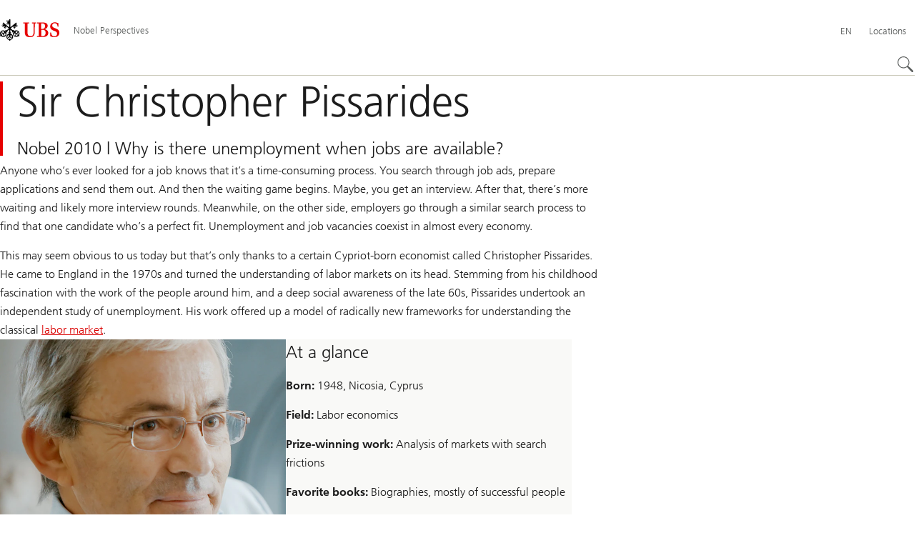

--- FILE ---
content_type: text/html;charset=utf-8
request_url: https://www.ubs.com/microsites/nobel-perspectives/en/laureates/christopher-pissarides.html
body_size: 22146
content:


<!DOCTYPE HTML><html lang="en" dir="ltr" class="no-js"><head><meta charset="UTF-8"/><meta name="UBSProbing" content="---"/><title>Christopher Pissarides: Why is there Unemployment? | UBS Nobel Perspectives</title><meta name="description" content="Why is there unemployment when jobs are available? Christopher Pissarides offers up a model of radically new frameworks for understanding the labor market"/><meta name="template" content="content"/><meta name="viewport" id="viewport" content="width=device-width,initial-scale=1.0"/><meta property="og:title" content="Sir Christopher Pissarides"/><meta property="og:site_name" content="Nobel Perspectives"/><meta property="og:image" content="https://www.ubs.com/microsites/nobel-perspectives/en/laureates/christopher-pissarides/_jcr_content/root/pagehead/mainimage.coreimg.jpg/31837341/christopher-pissarides.jpg"/><meta property="og:image:secure_url" content="https://www.ubs.com/microsites/nobel-perspectives/en/laureates/christopher-pissarides/_jcr_content/root/pagehead/mainimage.coreimg.jpg/31837341/christopher-pissarides.jpg"/><meta property="og:type" content="website"/><meta property="og:description" content="The brightest economic thinkers of our time, Nobel Laureates, are cutting through the media noise and share real insights on economics, politics and society."/><meta property="og:url" content="https://www.ubs.com/microsites/nobel-perspectives/en/laureates/christopher-pissarides.html"/><meta name="twitter:site" content="@UBS"/><link rel="manifest" href="/microsites/nobel-perspectives/en/laureates/christopher-pissarides.smartappmanifest.xjson"/><script type="application/ld+json">
    {"@context":"https://schema.org","@type":"BreadcrumbList","itemListElement":[{"@type":"ListItem","position":1,"item":{"@id":"https://www.ubs.com/microsites/nobel-perspectives/en.html","name":"Nobel Perspectives & Economic Views"}},{"@type":"ListItem","position":2,"item":{"@id":"https://www.ubs.com/microsites/nobel-perspectives/en/laureates.html","name":"Laureates profiles"}}]}

</script><script type="application/ld+json">
    {"@context":"https://schema.org","type":"Website","name":"christopher-pissarides","headline":"Sir Christopher Pissarides","description":"Why is there unemployment when jobs are available? Christopher Pissarides offers up a model of radically new frameworks for understanding the labor market","url":"https://www.ubs.com/microsites/nobel-perspectives/en/laureates/christopher-pissarides.html","image":{"type":"ImageObject","width":1280,"height":640,"url":"https://www.ubs.com/microsites/nobel-perspectives/en/laureates/christopher-pissarides/_jcr_content/root/pagehead/mainimage.img.jpg"},"datePublished":"2025-11-21T12:23:16.390+01:00","dateModified":"2025-11-21T12:17:33.032+01:00","mainEntityOfPage":"https://www.ubs.com/microsites/nobel-perspectives/en/laureates/christopher-pissarides.html","author":{"type":"Organization","name":"UBS"},"publisher":{"type":"Organization","name":"UBS","url":"https://www.ubs.com/","logo":{"type":"ImageObject","width":127,"height":46,"url":"https://www.ubs.com/etc/designs/fit/img/UBS_Logo_Semibold.svg"}}}

</script><link rel="canonical" href="https://www.ubs.com/microsites/nobel-perspectives/en/laureates/christopher-pissarides.html"/><script>
        document.documentElement.classList.replace('no-js', 'js');
    </script><script>
    window.digitalData = {
        pageInstanceID: 'prod.publish\/content\/microsites\/nobel\u002Dperspectives\/en\/laureates\/christopher\u002Dpissarides',
        page: {
            pageInfo: {
                pageID: '',
                language: 'en',
                geoRegion: 'nobel\u002Dperspectives',
                AEMbuild: '11.54.6',
                breadCrumbs: ["Nobel Perspectives & Economic Views","Laureates profiles"],
            },
            category: {
                pageType: 'ubs\/fit\/components\/pages\/content\/v3\/content',
            },
            attributes: {
                pageLoadStart: Date.now().toString(),
                contentID: '13539ae2\u002Db232\u002D4c89\u002Da492\u002Db03cd5865884',
                businessDivision: 'corporate.functions',
                contentTitle: 'Christopher Pissarides: Why is there Unemployment? | UBS Nobel Perspectives',
                pageCountry: 'nobel\u002Dperspectives',
                pagePath: '\/content\/microsites\/nobel\u002Dperspectives\/en\/laureates\/christopher\u002Dpissarides',
                bulkredirectlink: new URL(location.href).searchParams.get('bulkredirectlink'),
                errorPage: '',
                deviceRendition: 'default',
                contentType: '\/conf\/ubs\/settings\/wcm\/templates\/content',
                newsPath: '',
                articlePath: '',
                displayDate: '',
                pageDirectory: '\/laureates\/christopher\u002Dpissarides',
                tags: 'Nobel Perspectives,Sir Christopher A. Pissarides,Laureates ',
                enableTarget: 'false',
                targetSelectors: '',
                trackAdForm: true,
                trackDecibel: !![
    
                        true,
    
    ][0],
    serverTime: 'Friday, 30-Jan-2026 13:24:13 GMT'
            },
        },
        event: [],
        user: {
            profile: {
                attributes: {
                    userAgent: navigator.userAgent,
                    loginStatus: '',
                    geolocationCountry: 'US',
                    geolocationState: 'OH',
                    geolocationCity: 'COLUMBUS',
                },
            },
        },
        version: '1.0',
        config: {
            trackingServer: 'www.ubs.com'
        },
    };
</script><script>
        window.cookie_management_geoCountry = digitalData?.user?.profile?.attributes?.geolocationCountry;
        window.cookie_management_geoState = digitalData?.user?.profile?.attributes?.geolocationState;
    </script><script class="privacysettings-package-script">
        window.cookie_management_isBot = false;
        </script><script class="privacysettings-package-script">
    {
        // Variables set to define the behavior of the component
        window.cookie_management_prefix = "ubs_cookie_settings_";
        window.cookie_management_ver = "2.0.4";
        window.cookie_lifetime_optedIn = "15768000";
        window.cookie_lifetime_optedOut = "7884000";
        window.cookie_management_tracking_pixel_url = "https:\/\/secure.ubs.com\/etc\/designs\/fit\/img\/blank.gif";
        window.cookie_management_lightCountries = ['TR','AF','AG','AL','BJ','BS','CD','CR','EG','ID','IL','JO','MX','YE','SG','TW','HK','CK','FJ','KN','MK','NI','RE','ST','TZ','ZW','BL','CL','FK','HM','KP','ML','RS','SV','UA','BM','CM','FM','HN','KR','MM','NP','RU','SX','UG','AI','BN','HT','KW','MN','NR','RW','SY','UM','BO','CO','GA','KY','MO','NU','SA','SZ','AM','BQ','GD','KZ','MP','NZ','SB','TC','UY','AO','CU','GE','IM','LA','MQ','OM','SC','TD','UZ','AQ','CV','IN','LB','MR','PA','SD','VA','AR','BT','CW','GH','IO','LC','MS','PE','TG','VC','AS','BV','CX','GI','IQ','LI','MU','TH','VE','AU','BW','DJ','GL','IR','LK','MV','PG','SH','TJ','VG','AW','BY','DM','GM','IS','LR','MW','PH','TK','VI','AX','BZ','DO','GN','JM','LS','PK','SJ','TL','VN','AZ','DZ','GP','LY','MY','PM','TM','VU','BA','CC','EC','GQ','MA','MZ','PN','SL','TN','WF','BB','GS','KE','MD','NA','PR','SM','TO','WS','BD','CF','GT','KG','ME','NC','PS','SN','BF','CG','EH','GU','KH','NE','PW','SO','TT','YT','BH','ER','GW','KI','MG','NF','PY','SR','TV','ZA','BI','CI','ET','GY','KM','MH','NG','QA','SS','ZM','AE','JP','US'];
        window.cookie_management_strictCountries = ['GG','GB','AT','BE','BG','CY','CZ','DE','DK','EE','ES','FI','FR','GR','HR','HU','IE','IT','LT','LU','MT','NL','PL','PT','RO','SE','SI','SK','JE','MC','LV','BR','CN','NO','FO','GF','TF','PF','CA','MF','CH','UK','FX','PP'];
        window.cookie_management_lightStates = [''];
        window.cookie_management_strictStates = [''];

        // Constants
        window.cookie_management_privacy_policies = {
            none: '',
            light: 'LIGHT',
            twoStepVariation: 'TWO_STEP_VARIATION'
        };

        window.cookie_management_permissions_map = {
            functional: 1,
            thirdParty: 4,
            userPreferences: 2,
            analytics: 3,
            generalFunctional: 0,
        };

        window.cookie_management_default_permission_values = {
            [window.cookie_management_permissions_map.generalFunctional]: true,
            [window.cookie_management_permissions_map.functional]: true,
            [window.cookie_management_permissions_map.userPreferences]: false,
            [window.cookie_management_permissions_map.analytics]: false,
            [window.cookie_management_permissions_map.thirdParty]: false
        };

        const useStateLocation = false;
        const {
            cookie_management_geoState,
            cookie_management_geoCountry,
            cookie_management_strictStates,
            cookie_management_lightStates,
            cookie_management_strictCountries,
            cookie_management_lightCountries
            } = window;

        // Utility functions
        const siteCountryFromUrl = window.location.pathname.split('/')?.[1]?.toUpperCase(); // only works in publish
        const isCountryInList = (list) => list.includes(cookie_management_geoCountry) || list.includes(siteCountryFromUrl);

        // Computed variables
        window.cookie_management_privacy_settings_cookie_name =
            '' + cookie_management_prefix + cookie_management_ver;

        const useStateBased = !!(useStateLocation && cookie_management_geoState && (cookie_management_strictStates?.length || cookie_management_lightStates?.length));

        const isStrictPolicy =
            (useStateBased && cookie_management_strictStates.includes(cookie_management_geoState)) ||
            (useStateBased && cookie_management_strictCountries.includes(siteCountryFromUrl)) ||
            (cookie_management_geoCountry && isCountryInList(cookie_management_strictCountries));

        const isLightPolicy =
            (useStateBased && cookie_management_lightStates.includes(cookie_management_geoState)) ||
            (cookie_management_geoCountry && isCountryInList(cookie_management_lightCountries));

        window.cookie_management_is_strict_policy = isStrictPolicy;
        window.cookie_management_is_light_policy = !isStrictPolicy && isLightPolicy;
        window.cookie_management_is_none_policy = !!(
            cookie_management_geoCountry
            && !isStrictPolicy
            && !isLightPolicy
        );
    }
    </script><script>
        window.cookie_management_privacySettingsDialogUrl = "\/global\/en\/privacy\u002Dsettings.lightbox.privacysettingslightbox.page_head.onlycontent.html";
        window.cookie_management_privacySettingsBannerUrl = "\/global\/en\/privacy\u002Dsettings.privacysettingsbanner.onlycontent.html";
    </script><script class="privacysettings-package-script">
        if (window.cookie_management_is_strict_policy) {
            window.cookie_management_privacyPolicy = window.cookie_management_privacy_policies.twoStepVariation;
        } else if (window.cookie_management_is_light_policy) {
            window.cookie_management_privacyPolicy = window.cookie_management_privacy_policies.light;
        } else if (window.cookie_management_is_none_policy) {
            window.cookie_management_privacyPolicy = window.cookie_management_privacy_policies.none;
        }
    </script><script class="privacysettings-package-script">
        if (typeof window.cookie_management_privacyPolicy === 'undefined') {
            window.cookie_management_is_strict_policy = true;
            window.cookie_management_privacyPolicy = window.cookie_management_privacy_policies.twoStepVariation;
        }
    </script><script>
        window.cookie_management_suppress = false;
    </script><script class="privacysettings-package-script">
        window.cookie_management_getPrivacySettings=()=>{const e=window.cookie_management_permissions_map,i=(e=>{const i=("; "+document.cookie).split("; "+e+"=");if(i.length>=2)return i.pop().split(";").shift()})(window.cookie_management_privacy_settings_cookie_name),n={thirdParty:!1,tracking:!1,userPreference:!1,functional:!0};return i?(n.thirdParty=i.includes(e.thirdParty),n.tracking=i.includes(e.analytics),n.userPreference=i.includes(e.userPreferences)):!1===window.cookie_management_is_strict_policy&&(n.thirdParty=!0,n.tracking=!0,n.userPreference=!0),n};
    </script><script>
        window.launch_library_src = "//assets.adobedtm.com/87f37070a3c7/874afce1f0f7/launch\u002D6f3222d0ac97.min.js";
        window.adobe_analytics_enabled = "true";
    </script><noscript id="trackingModulesSrc"><script src="/etc/designs/fit/includes/tracking_launch_modules.min.ACSHASH3a6a0292e367be61f6366b353417de98.js" null></script></noscript><script src="/etc/designs/fit/includes/tracking_launch_main.min.ACSHASH53619e4699a50eb0fda292737c7a3997.js" async></script><link rel="stylesheet" href="/etc/designs/fit/includes/css/responsive_v2/publish/legacy_clientlibs/legacy_commons.min.ACSHASH907b48470c071258aa37ca6a98943f4c.css" type="text/css"><link rel="stylesheet" href="/etc/designs/fit/includes/css/components/sectionheader/publish.min.ACSHASHea653294bc4ac4ee06c8179ca0722541.css" type="text/css"><link rel="stylesheet" href="/etc/designs/fit/includes/css/components/privacysettingsdialog/publish.min.ACSHASH67e72ac33e38505b0824f61a884da353.css" type="text/css"><link rel="preload" as="font" href="/etc/designs/fit/css/type/FrutigerforUBSWeb-Lt.202008181632.woff2" type="font/woff2" crossorigin="anonymous"/><link rel="preload" as="font" href="/etc/designs/fit/css/type/FrutigerforUBSWeb-Md.202008181632.woff2" type="font/woff2" crossorigin="anonymous"/><link rel="preload" as="font" href="/etc/designs/fit/css/type/UBS-Desktop-Responsive-Icons.202109031523.woff2" type="font/woff2" crossorigin="anonymous"/><script src="/etc/designs/fit/includes/js/components/privacysettings/publish.min.ACSHASH3c0d454c252eb6058c4832d2a2bf2792.js" defer></script><script src="/etc/designs/fit/includes/js/common/js/loader.min.ACSHASH34e7a322bc620760d6e2f9c074dd1da6.js" defer></script><script src="/etc/designs/fit/includes/js/common/js/vendors/vendors.default.min.ACSHASHfc382d7d12f310f86440e84d1b6a62f3.js" defer></script><script src="/etc/designs/fit/includes/js/common/js/utils.min.ACSHASH3d9faaa8b697ad0a6e52c4888c4e9143.js" defer></script><script src="/etc/designs/fit/includes/js/common/js/lightbox.min.ACSHASH1aaffb437b161d42c4ac8df421411485.js" defer></script><script src="/etc/designs/fit/includes/js/responsive_v2/publish/js/main.min.ACSHASHd51dbd957aec2bd9416d8bf946f7df9e.js" defer></script><script src="/etc/designs/fit/includes/shared_assets/clientlibs/jquery.min.ACSHASH2c872dbe60f4ba70fb85356113d8b35e.js" defer></script><script src="/etc/designs/fit/includes/shared_assets/clientlibs/jquery_migrate.min.ACSHASHfad78486d895a1cb63d4d7259ddcbef8.js" defer></script><script src="/etc/designs/fit/includes/shared_assets/clientlibs/jquery_ui.min.ACSHASH78e7f9ce5bb8fccbc3073da0bafe5329.js" defer></script><script src="/etc/designs/fit/includes/shared_assets/clientlibs/legacy_base_utils.min.ACSHASH57c7a2347bd5b07a747594a244b113fc.js" defer></script><script src="/etc/designs/fit/includes/js/responsive_v2/publish/legacy_clientlibs/legacy_commons.min.ACSHASHd36d39b596e79f4c9a49529dc5ae5ed7.js" defer></script><script src="/etc/designs/fit/includes/js/responsive_v2/publish/legacy_clientlibs/legacy_utils.min.ACSHASHe3350425e032965428b0a3fb9e8f3cae.js" defer></script><script src="/etc/designs/fit/includes/js/responsive_v2/publish/legacy_clientlibs/legacy_modules.min.ACSHASH05dcc1cbf90722ac0c0d196e19024e0e.js" defer></script><script src="/etc/designs/fit/includes/js/responsive_v2/publish/legacy_clientlibs/legacy_config.min.ACSHASH6182c0051bf2b7a3d70d06032c3a9a0c.js" defer></script><script src="/etc/designs/fit/includes/shared_assets/clientlibs/legacy_base.min.ACSHASH1df1b6bc8e711573203c451b8f5f51bf.js" defer></script><link rel="icon" sizes="192x192" href="https://www.ubs.com/etc/designs/fit/img/favicons/icon-192x192.png"/><link rel="apple-touch-icon" sizes="180x180" href="https://www.ubs.com/etc/designs/fit/img/favicons/apple-touch-icon-180x180.png"/><link rel="apple-touch-icon" sizes="167x167" href="https://www.ubs.com/etc/designs/fit/img/favicons/apple-touch-icon-167x167.png"/><link rel="apple-touch-icon" sizes="152x152" href="https://www.ubs.com/etc/designs/fit/img/favicons/apple-touch-icon-152x152.png"/><link rel="apple-touch-icon" sizes="120x120" href="https://www.ubs.com/etc/designs/fit/img/favicons/apple-touch-icon-120x120.png"/><link rel="”apple-touch-icon-precomposed”" sizes="180x180" href="https://www.ubs.com/etc/designs/fit/img/favicons/apple-touch-icon-180x180.png"/><link rel="shortcut icon" href="https://www.ubs.com/etc/designs/fit/img/favicons/icon-192x192.png"/><meta name="msapplication-square310x310logo" content="https://www.ubs.com/etc/designs/fit/img/favicons/icon-310x310.png"/><meta name="msapplication-wide310x150logo" content="https://www.ubs.com/etc/designs/fit/img/favicons/icon-310x150.png"/><meta name="msapplication-square150x150logo" content="https://www.ubs.com/etc/designs/fit/img/favicons/icon-150x150.png"/><meta name="msapplication-square70x70logo" content="https://www.ubs.com/etc/designs/fit/img/favicons/icon-70x70.png"/></head><body class="content basepage page basicpage" data-nn-params-tracking="{&#39;options&#39;:{&#39;module&#39;:{&#39;scroll&#39;:{&#39;delay&#39;: 20000 }}}}" data-cmp-link-accessibility-enabled data-cmp-link-accessibility-text="opens in a new tab"><img class="is-hidden" alt="" src="https://secure.ubs.com/etc/designs/fit/img/blank.gif"/><div id="doc" class="grid-doc "><div class="container grid-doc"><div class="container__base"><div class="container__content"><div class="primaryheader"><link rel="stylesheet" href="/etc/designs/fit/includes/css/components/primaryheader/publish.min.ACSHASH59f28bdf65d20d084b4e2f2489dff89a.css" type="text/css"><script src="/etc/designs/fit/includes/js/components/primaryheader/publish.min.ACSHASHdba982d9fc87728316b7ad37df03fd86.js" defer></script><script src="/etc/designs/fit/includes/js/components/primaryheader/sitetitle/publish.min.ACSHASH9607af73316dbc7444b082e7b5356908.js" defer></script><script src="/etc/designs/fit/includes/js/components/primaryheader/mobilenavigation/publish.min.ACSHASH3f4d8e53b65b19c076d060725811416d.js" defer></script><header data-nc="PrimaryHeader" data-tracking-area="header" class="primaryheader__base "><div class="skiplinks__base"><h2 class="is-visuallyHidden">
            Skip Links
        </h2><a class="skiplinks__link is-focusable" accesskey="1" href="#main">
            Content Area
        </a><a class="skiplinks__link is-focusable" accesskey="2" href="#mainnavigation">
            Main Navigation
        </a></div><script src="/etc/designs/fit/includes/js/components/alertribbon/publish.min.ACSHASH0de82fbc6ad00dd70ef858a626ed2830.js" defer></script><link rel="stylesheet" href="/etc/designs/fit/includes/css/components/alertribbon/publish.min.ACSHASHecda671738c2d2a2d4018e2e74580343.css" type="text/css"><div class="overlay__backdrop is-hidden"></div><div class="primaryheader__mainWrapper maxWidth-container"><button class="primaryheader__stickyButton" tabindex="-1" aria-hidden="true"></button><section class="primaryheader__itemsWrapper primaryheader__itemsWrapper--siteTitle sitetitle__base" data-nc="SiteTitle"><div class="logo"><a class="sitetitle__logo js-header-logo" href="/microsites/nobel-perspectives/en/home.html" data-nc="HeaderLogo" data-nc-params-headerlogo='{"options": {
        "emptyLogoLink": true
     }}' data-tracking-element="logo"><figure class="sitetitle__logoWrapper"><img class="sitetitle__logoImg sitetitle__logoImg--default" alt="UBS logo, to home page" src="/etc/designs/fit/img/UBS_Logo_Semibold.svg"/></figure></a><script src="/etc/designs/fit/includes/js/components/logo/publish.min.ACSHASH37f3d62dbfccbc0936dbf28477b0ae41.js" defer></script></div><div class="sitetitle"><div class="sitetitle__titleWrapper sitetitle__item"><a class="sitetitle__link" href="/microsites/nobel-perspectives/en.html" title="Nobel Perspectives"><span class="sitetitle__text">Nobel Perspectives</span></a></div></div></section><section class="primaryheader__itemsWrapper primaryheader__itemsWrapper--metaNavigation"><div class="metanavigation"><script src="/etc/designs/fit/includes/js/components/primaryheader/metanavigation/publish.min.ACSHASHbd3eb3107d99e873037f3bf9226a470c.js" defer></script><nav class="metanavigation__base metanavigation__base--loading" aria-label="Meta Navigation" data-nc="MetaNavigation"><h2 class="is-visuallyHidden">Meta Navigation</h2><ul class="metanavigation__list metanavigation__list--firstLevel"><li class="metanavigation__item metanavigation__item--language"><button type="button" class="metanavigation__link metanavigation__link--heading primaryheader__visibility--desktop" data-nn-id="metaNavigationLanguage" aria-expanded="false" aria-haspopup="true"><span>EN</span></button><div class="primaryheader__content"><ul class="metanavigation__list metanavigation__list--horizontal metanavigation__list--secondLevel"><li><a href="/microsites/nobel-perspectives/en/laureates/christopher-pissarides.html" aria-label="Select your language, English" class="link-v1__base link-v1__base--active  " aria-current="page" hreflang="EN" lang="EN"><span class="link-v1__text">English</span></a></li><li><a href="/microsites/nobel-perspectives/de/laureates/christopher-pissarides.html" aria-label="Select your language, Deutsch" class="link-v1__base   " hreflang="DE" lang="DE"><span class="link-v1__text">Deutsch</span></a></li><li><a href="/microsites/nobel-perspectives/tc/laureates/christopher-pissarides.html" aria-label="Select your language, 中文 (繁體)" class="link-v1__base   " hreflang="中文 (繁體)" lang="中文 (繁體)"><span class="link-v1__text">中文 (繁體)</span></a></li></ul></div></li><li class="metanavigation__item metanavigation__item--locations"><a class="metanavigation__link metanavigation__link--heading" href="https://www.ubs.com/locations"><span>Locations</span></a></li></ul><ul class="metanavigation__list metanavigation__list--firstLevel"></ul></nav></div></section><section class="primaryheader__itemsWrapper primaryheader__itemsWrapper--mainNavigation"><script src="/etc/designs/fit/includes/js/components/primaryheader/mainnavigation/publish.min.ACSHASH7ece0562495d3f3f5c44624932008555.js" defer></script><nav id="mainnavigation" class="mainnavigation__base
            mainnavigation__base--horizontal
            mainnavigation__base--withHorizontalSecondLevel
            mainnavigation__base--loading" data-tracking-area="menu" role="navigation" data-nc="MainNavigation" data-nc-params-MainNavigation='{
        "options": {
            "navigationStyle": "horizontal"
        },
        "translations": {
            "closeMenu": "Close the menu",
            "moreLabel": "More"
        }
     }'><h2 class="is-visuallyHidden" id="mainnavigationtitle">
        Main Navigation
    </h2><ul class="mainnavigation__list
               mainnavigation__list--firstLevel
               
               "><li class="mainnavigation__item"><a class="mainnavigation__link
              
              " href="/microsites/nobel-perspectives/en/home.html"><span>Home</span></a></li><li class="mainnavigation__item"><a class="mainnavigation__link
              
              primaryheader__visibility--desktop" href="/microsites/nobel-perspectives/en/latest-economic-questions.html"><span>Articles</span></a><button class="mainnavigation__button primaryheader__visibility--mobile " data-nn-id="mainNavigationFirstLevel-1" aria-expanded="false" aria-haspopup="true"><span>Articles</span><svg class="svgicon__base arrowicon__base svgicon__base--medium arrowicon__animation--dropdown" viewBox="0 0 32 32" aria-hidden="true"><use href="/etc/designs/fit/includes/shared_assets/img/icons/definitions/arrow-24.13112024.svg#svgIconArrowChevron" class="arrowicon__chevron"/><use href="/etc/designs/fit/includes/shared_assets/img/icons/definitions/arrow-24.13112024.svg#svgIconArrowLine" class="arrowicon__line"/></svg></button><div class="primaryheader__content"><div class="mainnavigation__overview primaryheader__visibility--mobile"><a href="/microsites/nobel-perspectives/en/latest-economic-questions.html" class="link-v1__base   "><span class="link-v1__text">Visit overview</span></a></div><ul class="mainnavigation__list
               
               mainnavigation__list--secondLevel
               "><li class="mainnavigation__item"><a class="mainnavigation__link
              
              " href="/microsites/nobel-perspectives/en/latest-economic-questions/environmental-economics.html"><span>Environmental Economics</span></a></li><li class="mainnavigation__item"><a class="mainnavigation__link
              
              " href="/microsites/nobel-perspectives/en/latest-economic-questions/finance-economics.html"><span>Finance</span></a></li><li class="mainnavigation__item"><a class="mainnavigation__link
              
              " href="/microsites/nobel-perspectives/en/latest-economic-questions/economics-society.html"><span>Society</span></a></li><li class="mainnavigation__item"><a class="mainnavigation__link
              
              " href="/microsites/nobel-perspectives/en/latest-economic-questions/success.html"><span>Success</span></a></li><li class="mainnavigation__item"><a class="mainnavigation__link
              
              " href="/microsites/nobel-perspectives/en/latest-economic-questions/technology-and-economy.html"><span>Technology</span></a></li></ul></div></li><li class="mainnavigation__item"><a class="mainnavigation__link
              mainnavigation__link--active
              primaryheader__visibility--desktop" aria-current="true" aria-expanded="true" href="/microsites/nobel-perspectives/en/laureates.html"><span>Laureates profiles</span></a><button class="mainnavigation__button primaryheader__visibility--mobile mainnavigation__button--active" data-nn-id="mainNavigationFirstLevel-2" aria-current="true" aria-expanded="true" aria-haspopup="true"><span>Laureates profiles</span><svg class="svgicon__base arrowicon__base svgicon__base--medium arrowicon__animation--dropdown" viewBox="0 0 32 32" aria-hidden="true"><use href="/etc/designs/fit/includes/shared_assets/img/icons/definitions/arrow-24.13112024.svg#svgIconArrowChevron" class="arrowicon__chevron"/><use href="/etc/designs/fit/includes/shared_assets/img/icons/definitions/arrow-24.13112024.svg#svgIconArrowLine" class="arrowicon__line"/></svg></button><div class="primaryheader__content primaryheader__content--active primaryheader__content--loading"><div class="mainnavigation__overview primaryheader__visibility--mobile"><a href="/microsites/nobel-perspectives/en/laureates.html" class="link-v1__base   "><span class="link-v1__text">Visit overview</span></a></div><ul class="mainnavigation__list
               
               mainnavigation__list--secondLevel
               "><li class="mainnavigation__item"><a class="mainnavigation__link
              
              primaryheader__visibility--desktop" href="/microsites/nobel-perspectives/en/laureates/game-theory.html"><span>Game Theory</span></a><button class="mainnavigation__button primaryheader__visibility--mobile " data-nn-id="mainNavigationSecondLevel" aria-expanded="false" aria-haspopup="true"><span>Game Theory</span><svg class="svgicon__base arrowicon__base svgicon__base--medium arrowicon__animation--dropdown" viewBox="0 0 32 32" aria-hidden="true"><use href="/etc/designs/fit/includes/shared_assets/img/icons/definitions/arrow-24.13112024.svg#svgIconArrowChevron" class="arrowicon__chevron"/><use href="/etc/designs/fit/includes/shared_assets/img/icons/definitions/arrow-24.13112024.svg#svgIconArrowLine" class="arrowicon__line"/></svg></button><ul class="mainnavigation__list
               
               
               mainnavigation__list--thirdLevel primaryheader__visibility--mobile"><li class="mainnavigation__item mainnavigation__item--overview"><a href="/microsites/nobel-perspectives/en/laureates/game-theory.html" class="link-v1__base   "><span class="link-v1__text">Visit overview</span></a></li><li class="mainnavigation__item"><a class="link-v1__base
              
              " href="/microsites/nobel-perspectives/en/laureates/game-theory/five-types-of-games.html"><span class="link-v1__text">5 types of games in game theory</span></a></li><li class="mainnavigation__item"><a class="link-v1__base
              
              " href="/microsites/nobel-perspectives/en/laureates/game-theory/game-theory-in-economics.html"><span class="link-v1__text">Game theory in economics: definition, real-life examples, and more</span></a></li><li class="mainnavigation__item"><a class="link-v1__base
              
              " href="/microsites/nobel-perspectives/en/laureates/game-theory/cooperative-game-theory-in-macroeconomics.html"><span class="link-v1__text">The role of cooperative game theory in macroeconomics</span></a></li><li class="mainnavigation__item"><a class="link-v1__base
              
              " href="/microsites/nobel-perspectives/en/laureates/game-theory/non-cooperative-game-theory-in-macroeconomics.html"><span class="link-v1__text">Understanding non‐cooperative game theory in macroeconomics</span></a></li><li class="mainnavigation__item"><a class="link-v1__base
              
              " href="/microsites/nobel-perspectives/en/laureates/game-theory/zero-sum-vs-non-zero-sum.html"><span class="link-v1__text">Zero-sum vs non-zero-sum: what it means in macroeconomics</span></a></li><li class="mainnavigation__item"><a class="link-v1__base
              
              " href="/microsites/nobel-perspectives/en/laureates/game-theory/payoff-matrix-shapes-macroeconomic-decisions.html"><span class="link-v1__text">How the payoff matrix shapes macroeconomic decisions</span></a></li><li class="mainnavigation__item"><a class="link-v1__base
              
              " href="/microsites/nobel-perspectives/en/laureates/game-theory/prisoners-dilemma-shapes-policy.html"><span class="link-v1__text">How the Prisoner’s Dilemma shapes policy &amp; markets</span></a></li><li class="mainnavigation__item"><a class="link-v1__base
              
              " href="/microsites/nobel-perspectives/en/laureates/game-theory/how-it-works-in-macroeconomics.html"><span class="link-v1__text">Nash equilibrium: How it works in macroeconomics</span></a></li><li class="mainnavigation__item"><a class="link-v1__base
              
              " href="/microsites/nobel-perspectives/en/laureates/game-theory/why-dominant-strategies-matter.html"><span class="link-v1__text">Why dominant strategies matter in macroeconomic decision-making</span></a></li><li class="mainnavigation__item"><a class="link-v1__base
              
              " href="/microsites/nobel-perspectives/en/laureates/game-theory/understanding-the-trust-game-strategy.html"><span class="link-v1__text">Understanding the trust game strategy in macroeconomics</span></a></li><li class="mainnavigation__item"><a class="link-v1__base
              
              " href="/microsites/nobel-perspectives/en/laureates/game-theory/rock-paper-scissors-in-macroeconomics.html"><span class="link-v1__text">Rock, paper, scissors in macroeconomics</span></a></li></ul></li></ul></div></li><li class="mainnavigation__item"><a class="mainnavigation__link
              
              " href="/microsites/nobel-perspectives/en/events.html"><span>Events</span></a></li><li class="mainnavigation__item"><a class="mainnavigation__link
              
              " href="/microsites/nobel-perspectives/en/podcast.html"><span>Podcast</span></a></li></ul></nav></section><section class="primaryheader__itemsWrapper primaryheader__itemsWrapper--headerActions"><figure class="search__base"><button type="button" class="search__button svgicon--hoverTrigger" data-nn-id="search" aria-label="Search" aria-expanded="false" aria-haspopup="true" title="Search"><svg class="svgicon__base svgicon__base--noInvert searchroundicon__base svgicon__base--medium searchroundicon__base--carbon" viewbox="0 0 24 24" aria-hidden="true"><use href="/etc/designs/fit/includes/shared_assets/img/icons/definitions/searchround.20062023.svg#svgIconSearchRound"/></svg></button><div class="primaryheader__content"><script src="/etc/designs/fit/includes/js/components/primaryheader/search/publish.min.ACSHASHc6ef30a6e285ba6e552d22f53643e486.js" defer></script><div class="grid-container headerSearch__wrapper js-header-search" aria-hidden="false" data-nc="HeaderSearch" data-nc-params-headersearch="{
                 &#34;options&#34;:{
                     &#34;appId&#34;: &#34;searchTemplate&#34;,
                     &#34;apiEndpoint&#34;: &#34;https://www.ubs.com/bin/ubs/caas/sitesearch/v2/search&#34;,
                     &#34;autosuggestApiEndpoint&#34;: &#34;https://www.ubs.com/bin/ubs/caas/sitesearch/v1/autocomplete&#34;,
                     &#34;apiKey&#34;: &#34;[base64]&#34;,
                     &#34;isLegacy&#34;: false,
                     &#34;minimumCountOfAutocompleteCharacters&#34;: &#34;3&#34;,
                     &#34;targetResultPage&#34;: &#34;/microsites/nobel-perspectives/en/search.html&#34;,
                     &#34;translations&#34;: {
                 &#34;search.searchfield.placeholder&#34;: &#34;Enter a question&#34;,
                 &#34;search.searchfield.clear.label&#34;: &#34;Clear&#34;,
                 &#34;search.searchfield.autocomplete.label&#34;: &#34;Autocomplete dropdown&#34;,
                 &#34;search.searchfield.label&#34;: &#34;Local Search&#34;,
                 &#34;search.searchfield.searchbutton.label&#34;: &#34;Search&#34;,
                 &#34;search.autocomplete.accessibility&#34;: &#34;%count% suggestions available. Use the up and down arrow keys to navigate.&#34;,
                 &#34;search.relatedsearches.label&#34;: &#34;Related Searches&#34;,
                 &#34;search.searchButton.label&#34;: &#34;Search&#34;,
                 &#34;search.recentsearches.label&#34;: &#34;Recent searches&#34;,
                 &#34;search.recentsearches.clear.label&#34;: &#34;Clear&#34;,
                 &#34;search.recommendedsearch.label&#34;: &#34;Recommended searches&#34;,
                 &#34;search.autocomplete.label&#34;: &#34;Suggestions&#34;
             },
                     &#34;localSearch&#34;: {
                        
                &#34;enableContentPagesSearch&#34; : false,
                &#34;enableArticlesSearch&#34; : false,
                &#34;enableNewsSearch&#34; : false,
                &#34;enableFundSearch&#34;: false,
                &#34;enablePeopleSearch&#34; : false,
                &#34;enableEventsSearch&#34; : false,
                        &#34;includePaths&#34;: [&#34;/content/microsites/nobel-perspectives/en&#34;],
                        &#34;excludePaths&#34;: [],
                        &#34;recommendedPhrases&#34;: []
                     },
                     &#34;globalSearch&#34;: {
                        
                &#34;enableLocation&#34;: false,
                &#34;enableEventsSearch&#34;: false,
                &#34;enablePeopleSearch&#34;: false,
                &#34;enableFundSearch&#34;: false,
                &#34;enableNewsSearch&#34;: true,
                &#34;enableArticlesSearch&#34;: true,
                &#34;enableContentPagesSearch&#34;: true,
                        &#34;includePaths&#34;: [&#34;/content/sites/global&#34;,&#34;/content/microsites&#34;,&#34;/content/sites/global/en/component-indexing&#34;,&#34;/content/imported/cioresearch&#34;],
                        &#34;excludePaths&#34;: [&#34;/content/sites/global/en/wealth-management&#34;,&#34;/content/sites/global/en/collections&#34;,&#34;/content/sites/global/de/collections&#34;,&#34;/content/sites/global/fr/collections&#34;,&#34;/content/sites/global/it/collections&#34;,&#34;/content/sites/global/es/collections&#34;,&#34;/content/sites/global/pt/collections&#34;,&#34;/content/sites/global/nl/collections&#34;,&#34;/content/sites/global/ru/collections&#34;,&#34;/content/sites/global/ja/collections&#34;,&#34;/content/sites/global/ko/collections&#34;,&#34;/content/sites/global/sc/collections&#34;,&#34;/content/sites/global/tc/collections&#34;,&#34;/content/sites/global/ar/collections&#34;],
                        &#34;recommendedPhrases&#34;: []
                     },
                     &#34;defaultContextFilter&#34;: &#34;localSearch&#34;,
                     
                &#34;mode&#34;: &#34;header&#34;,
                &#34;enableAutocomplete&#34;: true,
                &#34;enableRelatedSearches&#34;: true,
                &#34;relatedSearches&#34;: &#34;suggest&#34;
                 }
             }"><div id="headerSearch" class="headerSearch__base"><div class="headerSearch__loader headerSearch__loader--hidden"><p><img src="/etc/designs/fit/includes/shared_assets/img/stateicons/progress-loader-64px.30012023.gif" alt="header.search.alt"/></p></div><div class="headerSearch__error headerSearch__error--hidden"><p>header.search.error</p></div><h3 class="is-visuallyHidden">
                    Search Title
                </h3><div class="headersearch-app"></div></div></div><button class="closebutton primaryheader__closeButton  svgicon--hoverTrigger" type="button"><span class="is-visuallyHidden">Close</span><svg class="closebutton__icon " viewbox="0 0 24 24" aria-hidden="true"><use href="/etc/designs/fit/includes/shared_assets/img/icons/definitions/close.22082023.svg#svgIconClose"/></svg></button></div></figure><div class="burgermenu__base mobilenavigation__base" data-nc="MobileNavigation" data-nc-params-MobileNavigation="{
                    &#34;translations&#34;: {
                        &#34;closeMenu&#34;: &#34;Close the menu&#34;
                    }
                 }"><button class="burgermenu__button svgicon--hoverTrigger" data-nn-id="burgerMenu" aria-expanded="false" aria-haspopup="true"><span class="is-visuallyHidden">Open the menu</span><svg class="svgicon__base burgermenuicon__base svgicon__base--medium burgermenuicon__base--carbon burgermenu__buttonIcon" viewbox="0 0 24 24" aria-hidden="true"><use href="/etc/designs/fit/includes/shared_assets/img/icons/definitions/burgermenu.14062023.svg#svgIconBurger"/></svg><svg class="svgicon__base closeicon__base svgicon__base--small closeicon__base--carbon is-hidden burgermenu__closeButtonIcon" viewbox="0 0 22 22" aria-hidden="true"><use href="/etc/designs/fit/includes/shared_assets/img/icons/definitions/close.03102022.svg#svgIconClose"/></svg></button><div class="primaryheader__content"></div></div></section></div></header></div><div class="default pageheadregular basecomponent"><link rel="stylesheet" href="/etc/designs/fit/includes/css/components/pageheadline/publish.min.ACSHASHf6abf5857a14f7c6be9561fdb58d3bed.css" type="text/css"><header id="pagehead-id" class="basecomponent pageheadline__base pageheadline__base--regular maxWidth-container
                       
                       
                       "><div class="pageheadline__flexwrapcolumns grid-container"><div class="pageheadline__wrapper
            "><hgroup><h1 class="pageheadline__hl
                   pageheadline__hl--large
                   ">
                Sir Christopher Pissarides
            </h1></hgroup><p class="pageheadline__info">
            Nobel 2010 | Why is there unemployment when jobs are available?

        </p></div></div></header></div><div class="contentarea grid-container"><main role="main" id="main" class="contentarea__main contentarea__content
                 grid-main 
                 grid-content
                 js-content-main
                 maxWidth-container" tabindex="-1"><div class="container container--topLevel"><div class="container__base"><div class="container__content"><div class="section section--spacingAbove gridcontrol3 gridcontrol3--topLevel keyline-default section--spacingAbove-none"><div class="gridcontrol3__base gridcontrol3__base--lt6
            gridcontrol3__content
            " id="toplevelgrid_929494388_066b97f341"><div class="gridcontrol3__row grid-row"><div class="container container--stackedContent gridcontainer gridcontainer--gap-medium gridcontrol3__cell"><div class="container__base"><div class="container__content"><div data-nc="GridContext" class="basecomponent basecomponent__base textimage textimage__base textimagegridcontext__context--extra-narrow" data-gridcontext-name="textimagegridcontext"><div class="highlighting__base highlighting__base--default " id="textimage-1624264308" style="--imagecomponent-width: 100%"><div class="textimage__richtext richtext__base  "><p>Anyone who’s ever looked for a job knows that it’s a time-consuming process. You search through job ads, prepare applications and send them out. And then the waiting game begins. Maybe, you get an interview. After that, there’s more waiting and likely more interview rounds. Meanwhile, on the other side, employers go through a similar search process to find that one candidate who’s a perfect fit. Unemployment and job vacancies coexist in almost every economy.</p><p>This may seem obvious to us today but that’s only thanks to a certain Cypriot-born economist called Christopher Pissarides. He came to England in the 1970s and turned the understanding of labor markets on its head. Stemming from his childhood fascination with the work of the people around him, and a deep social awareness of the late 60s, Pissarides undertook an independent study of unemployment. His work offered up a model of radically new frameworks for understanding the classical <a href="/microsites/nobel-perspectives/en/latest-economic-questions/economics-society/articles/disruption-within-the-labor-market.html" target="_self">labor market</a>.</p></div></div></div></div></div></div><div class="container container--stackedContent gridcontainer gridcontainer--gap-medium gridcontrol3__cell"><div class="container__base"><div class="container__content"></div></div></div></div></div></div><div class="section section--spacingAbove gridcontrol3 gridcontrol3--topLevel keyline-default section--spacingAbove-none"><div class="gridcontrol3__base gridcontrol3__base--lt14
            gridcontrol3__content
            " id="toplevelgrid_1357041044_3504e9d3a1"><div class="gridcontrol3__row grid-row"><div class="container container--stackedContent gridcontainer gridcontainer--gap-medium gridcontrol3__cell"><div class="container__base"><div class="container__content"><div data-nc="GridContext" class="basecomponent basecomponent__base textimage textimage__base textimagegridcontext__context--extra-narrow" data-gridcontext-name="textimagegridcontext"><div class="highlighting__base highlighting__base--default " id="textimage-2093878109" style="--imagecomponent-width: 100%"><figure class="image__base
                image__textimage left  image__base--left image__textimage--fullWidth  
                
                " data-nc="LazyLoadingImage" style="--image-aspectratio-xl: 100%; --image-aspectratio-l: 100%; --image-aspectratio-m: 100%; --image-aspectratio-s: 100%; --image-aspectratio-xs: 100%;  "><div class="image__skeleton "><picture class="image__picture"><source srcset="/content/microsites/nobel-perspectives/en/laureates/christopher-pissarides/jcr:content/root/contentarea/mainpar/toplevelgrid_1357041044/col_1/textimage/image.580.jpg/1598096401718.jpg 580w, /content/microsites/nobel-perspectives/en/laureates/christopher-pissarides/jcr:content/root/contentarea/mainpar/toplevelgrid_1357041044/col_1/textimage/image.780.jpg/1598096401718.jpg 780w, /content/microsites/nobel-perspectives/en/laureates/christopher-pissarides/jcr:content/root/contentarea/mainpar/toplevelgrid_1357041044/col_1/textimage/image.1080.jpg/1598096401718.jpg 1080w, /content/microsites/nobel-perspectives/en/laureates/christopher-pissarides/jcr:content/root/contentarea/mainpar/toplevelgrid_1357041044/col_1/textimage/image.1280.jpg/1598096401718.jpg 1280w, /content/microsites/nobel-perspectives/en/laureates/christopher-pissarides/jcr:content/root/contentarea/mainpar/toplevelgrid_1357041044/col_1/textimage/image.1960.jpg/1598096401718.jpg 1960w, /content/microsites/nobel-perspectives/en/laureates/christopher-pissarides/jcr:content/root/contentarea/mainpar/toplevelgrid_1357041044/col_1/textimage/image.2646.jpg/1598096401718.jpg 2646w, /content/microsites/nobel-perspectives/en/laureates/christopher-pissarides/jcr:content/root/contentarea/mainpar/toplevelgrid_1357041044/col_1/textimage/image.3840.jpg/1598096401718.jpg 3840w" sizes="92vw"/><img class="image__img image__img--lazy" src="/microsites/nobel-perspectives/en/laureates/christopher-pissarides/_jcr_content/root/contentarea/mainpar/toplevelgrid_1357041044/col_1/textimage/image.580.jpg/1598096401718.jpg" loading="lazy" alt="Sir Christopher Pissarides"/></picture></div></figure></div></div><div data-nc="GridContext" class="basecomponent basecomponent__base textimage textimage__base textimagegridcontext__context--extra-narrow" data-gridcontext-name="textimagegridcontext"><div class="highlighting__base highlighting__base--default " id="textimage-1299571089" style="--imagecomponent-width: 100%"><h2 id="col1textimagecopy-1299571089" class="textimage__hl textimage__hl--small "><div class="textimage__title textimage__title--small"><p>Sir Christopher Pissarides</p></div></h2><div class="textimage__richtext richtext__base  "><p><span style="font-weight: normal;">Sveriges Riksbank Prize in Economic Sciences in Memory of Alfred Nobel, 2010</span><br /></p></div></div></div></div></div></div><div class="container container--stackedContent gridcontainer gridcontainer--gap-medium gridcontrol3__cell container--bg1"><div class="container__base"><div class="container__content"><div data-nc="GridContext" class="basecomponent basecomponent__base textimage textimage__base textimagegridcontext__context--extra-narrow" data-gridcontext-name="textimagegridcontext"><div class="highlighting__base highlighting__base--default " id="textimage-404137828" style="--imagecomponent-width: 100%"><h2 id="col2textimage-404137828" class="textimage__hl  "><div class="textimage__title "><p>At a glance</p></div></h2><div class="textimage__richtext richtext__base  "><p><b>Born:</b> 1948, Nicosia, Cyprus</p><p><b>Field:</b> Labor economics</p><p><b>Prize-winning work:</b> Analysis of markets with search frictions</p><p><b>Favorite books:</b> Biographies, mostly of successful people</p><p><b>Superpower:</b> Can tell a river stone from a sea stone</p><p><b>Made history:</b> By being the only person at LSE who was denied a promotion twice</p><p><b>Architectural contribution to LSE:</b> Successfully advocated building a bridge to connect the faculty of economics with the research center</p><p><b>Life credo:</b> &quot;I never give up!&quot;</p></div></div></div></div></div></div><div class="container container--stackedContent gridcontainer gridcontainer--gap-medium gridcontrol3__cell"><div class="container__base"><div class="container__content"></div></div></div></div></div></div><div class="section section--spacingAbove gridcontrol3 gridcontrol3--topLevel keyline-default section--spacingAbove-none"><div class="gridcontrol3__base gridcontrol3__base--lt6
            gridcontrol3__content
            " id="toplevelgrid_1113508885_c85ce58728"><div class="gridcontrol3__row grid-row"><div class="container container--stackedContent gridcontainer gridcontainer--gap-medium gridcontrol3__cell"><div class="container__base"><div class="container__content"><div data-nc="GridContext" class="basecomponent basecomponent__base textimage textimage__base textimagegridcontext__context--extra-narrow" data-gridcontext-name="textimagegridcontext"><div class="highlighting__base highlighting__base--default " id="textimage-168895914" style="--imagecomponent-width: 100%"><h2 id="col1textimage-168895914" class="textimage__hl  "><div class="textimage__title "><p>Matchmaking is all about human connections</p></div></h2><div class="textimage__richtext richtext__base  "><p>&quot;The fascination I always had with the economy was focused on the labor market, because that’s where people interact,” he says. “In fact, this interaction is not only the pure economic interaction that you go in there to produce, get an income and leave, but more about how well-connected people are in the labor market, how well-matched they are.”</p><p>&quot;I was trying to break away as much as possible from the very cold way that economists would look at work, but at the same time do it by keeping existing principles of economic modeling. How far can these principles that started with Adam Smith about 250 years ago, and developed over the centuries, take us? They can explain some things, they can get some things wrong.&quot;</p><h3 class="richtext__headline--small">Searching until matching</h3></div></div></div><div class="basecomponent basecomponent__base videoaudio"><link rel="stylesheet" href="/etc/designs/fit/includes/css/components/videoaudio/publish.min.ACSHASH06355a514dc6bbe594ba8c67813e0720.css" type="text/css"><script src="/etc/designs/fit/includes/js/components/videoaudioplayer/publish.min.ACSHASH8c917602ebbcbd34ce47d7b2438bf74f.js" defer></script><div class="videoaudio__base" data-nc="VideoAudioPlayer" data-nc-params-VideoAudioPlayer='{
        "options": {
            "playerId": "default",
            "accountId": "1197194721001",
            "videoId": "5488873210001",
            "playlistId": "",
            "isVideoIdFromUrl": false,
            "isPlaylist": false
        }
     }'><span class="cq-dd-image" data-archive-view-id="5488873210001"></span><div class="videoaudio__xfs"></div><div class="grid-brightcove-container grid-ratioResponsive videoaudio__container videoaudio__container--ratio-16-9"><video class="videoaudio__video videoaudio__video--loading video-js" controls="" data-embed="default" data-bc-end-screen="{&#34;selector&#34;: &#34;#&#34;}" data-bc-cue-points="{&#34;cuePoints&#34;:[]}" data-nn-launch="videoaudio"></video></div></div></div></div></div></div><div class="container container--stackedContent gridcontainer gridcontainer--gap-medium gridcontrol3__cell"><div class="container__base"><div class="container__content"><div class="section section--spacingAbove gridcontrol3 gridcontrol3--inner small gridcontrol3--bg1 gridcontrol3--hasBg"><div class="gridcontrol3__base gridcontrol3__base--lt1
            gridcontrol3__content
            " id="innergrid_81ef07ad93"><div class="gridcontrol3__row grid-row"><div class="container container--stackedContent gridcontainer gridcontainer--gap-medium gridcontrol3__cell"><div class="container__base"><div class="container__content"><div class="basecomponent basecomponent__base teaser teaser__base"><link rel="stylesheet" href="/etc/designs/fit/includes/css/components/teaser/publish.min.ACSHASH46b904f746866d573c049be6c066fa31.css" type="text/css"><div id="teaser-528772733" class="teaser__context--extra-narrow teaser__content teaser__content--column teaser__content--landscape" data-nc="GridContext" data-gridcontext-name="teasergridcontext"><div class="teaser__imageWrapper" style="width: 100%"><figure class="image__base
                 
                
                image__base--emptyAlt" data-nc="LazyLoadingImage" style="--image-aspectratio-xl: 50%; --image-aspectratio-l: 50%; --image-aspectratio-m: 50%; --image-aspectratio-s: 50%; --image-aspectratio-xs: 50%;  "><div class="image__skeleton "><picture class="image__picture"><source srcset="/content/microsites/nobel-perspectives/en/laureates/christopher-pissarides/jcr:content/root/contentarea/mainpar/toplevelgrid_1113508885/col_2/innergrid/col_1/teaser_copy/image.580.jpg/1601390618534.jpg 580w, /content/microsites/nobel-perspectives/en/laureates/christopher-pissarides/jcr:content/root/contentarea/mainpar/toplevelgrid_1113508885/col_2/innergrid/col_1/teaser_copy/image.780.jpg/1601390618534.jpg 780w, /content/microsites/nobel-perspectives/en/laureates/christopher-pissarides/jcr:content/root/contentarea/mainpar/toplevelgrid_1113508885/col_2/innergrid/col_1/teaser_copy/image.1080.jpg/1601390618534.jpg 1080w, /content/microsites/nobel-perspectives/en/laureates/christopher-pissarides/jcr:content/root/contentarea/mainpar/toplevelgrid_1113508885/col_2/innergrid/col_1/teaser_copy/image.1280.jpg/1601390618534.jpg 1280w, /content/microsites/nobel-perspectives/en/laureates/christopher-pissarides/jcr:content/root/contentarea/mainpar/toplevelgrid_1113508885/col_2/innergrid/col_1/teaser_copy/image.1960.jpg/1601390618534.jpg 1960w, /content/microsites/nobel-perspectives/en/laureates/christopher-pissarides/jcr:content/root/contentarea/mainpar/toplevelgrid_1113508885/col_2/innergrid/col_1/teaser_copy/image.2646.jpg/1601390618534.jpg 2646w, /content/microsites/nobel-perspectives/en/laureates/christopher-pissarides/jcr:content/root/contentarea/mainpar/toplevelgrid_1113508885/col_2/innergrid/col_1/teaser_copy/image.3840.jpg/1601390618534.jpg 3840w" sizes="92vw"/><img class="image__img image__img--lazy" src="/microsites/nobel-perspectives/en/laureates/christopher-pissarides/_jcr_content/root/contentarea/mainpar/toplevelgrid_1113508885/col_2/innergrid/col_1/teaser_copy/image.580.jpg/1601390618534.jpg" loading="lazy" alt/></picture></div></figure></div><div class="teaser__text"><h2 class="teaser__hl  teaser__hl--imageSpacing"><span class="teaser__title ">
                Future of Humans

            </span></h2><div class="teaser__richtext richtext__base "><p>Discover Pissarides’ perspective on the future of the workforce in his interview in UBS CIO’s report.</p></div><div class="basecomponent basecomponent__base linklistnewlook linklistnewlook__base"><link rel="stylesheet" href="/etc/designs/fit/includes/css/components/linklistnewlook/publish.min.ACSHASH760a52c77f2d4b1af2d4a196a324ed1d.css" type="text/css"><div class="linklistnewlook__context--extra-narrow" data-nc="GridContext" data-gridcontext-name="linklistnewlookgridcontext"><div class="linklistnewlook__wrapper linklistnewlook__wrapper--standard"><div class="linklistnewlook__listItem link"><div><div class="actionbtn__wrapper actionbtn__wrapper--left"><a href="/microsites/nobel-perspectives/en/laureates/christopher-pissarides/_jcr_content/root/contentarea/mainpar/toplevelgrid_1113508885/col_2/innergrid/col_1/teaser_copy/linklist/actionbutton.1603326044.file/PS9jb250ZW50L2RhbS9hc3NldHMvbWljcm9zaXRlcy9ub2JlbC9kb2MvZnV0dXJlLW9mLWh1bWFucy5wZGY=/future-of-humans.pdf" class="actionbtn__link svgicon--hoverTrigger actionbtn--color-solidred "><span class="actionbtn__title">Download the report</span><span class="actionbtn__customIcon"><img src="/content/dam/wcms/icons/custom/download.svg.spool.15856433.svg" alt="" loading="lazy"/></span></a></div></div></div></div></div></div></div></div></div></div></div></div></div></div></div></div></div></div></div></div></div><div class="section section--spacingAbove gridcontrol3 gridcontrol3--topLevel keyline-default section--spacingAbove-none"><div class="gridcontrol3__base gridcontrol3__base--lt6
            gridcontrol3__content
            " id="toplevelgrid_255574605_7f835e8c2c"><div class="gridcontrol3__row grid-row"><div class="container container--stackedContent gridcontainer gridcontainer--gap-medium gridcontrol3__cell"><div class="container__base"><div class="container__content"><div data-nc="GridContext" class="basecomponent basecomponent__base textimage textimage__base textimagegridcontext__context--extra-narrow" data-gridcontext-name="textimagegridcontext"><div class="highlighting__base highlighting__base--default " id="textimage-16512269" style="--imagecomponent-width: 100%"><div class="textimage__richtext richtext__base  "><p>His work, for which the Nobel Committee awarded him the prize in 2010, bridges this gap by merging the classical market model with the search function. It takes the supply and demand sides of classical economics up to the point where they help explain how labor markets function. Aptly, the research incorporates features from Pissarides’ search theory, where potential partners search for each other – just like on dating or property websites – prior to an interaction.</p><p>In a nutshell, what Pissarides did was to add a third equation, the matching equation, to the existing ones from the model of the labor market. This turned out to be a big deal and went on to determine much of future research and policymaking around labor, housing, loan allocation and other markets' economic activity that requires matchmaking.</p></div></div></div><div data-nc="GridContext" class="basecomponent basecomponent__base textimage textimage__base textimagegridcontext__context--extra-narrow" data-gridcontext-name="textimagegridcontext"><div class="highlighting__base highlighting__base--default " id="textimage-1594992052" style="--imagecomponent-width: 100%"><h2 id="col1textimage895634993-1594992052" class="textimage__hl  "><div class="textimage__title "><p>The beauty of mathematics</p></div></h2><div class="textimage__richtext richtext__base  "><p>As he takes us on a journey back to his childhood in Cyprus, Pissarides’ ways of relating to the world around him reveal themselves. He recalls being mesmerized by modest and elegant embroidery patterns on handkerchiefs handmade by Cypriot women. The young future Nobel Laureate had been fascinated by the process of transformation through work, from these women taking simple silk thread to coming back to his father's clothing store with the finished product. From raw materials, the worker not only creates a new object, but also gives it value through the act of their production.</p><p>It’s not surprising to hear Pissarides speak in a similar fashion about math, where something concrete arises out of an initial distancing from the subject. &quot;It’s more the abstraction and the beauty of it and the way it produces results quickly,” he says. “You get an equation, you solve it and here it is. In a way, it’s like a language but something much more tangible.&quot; He takes the elegance and simplicity of mathematical modeling as a path to solving essential social problems.</p></div></div></div><div data-nc="GridContext" class="basecomponent basecomponent__base textimage textimage__base textimagegridcontext__context--extra-narrow" data-gridcontext-name="textimagegridcontext"><div class="highlighting__base highlighting__base--default " id="textimage-227773623" style="--imagecomponent-width: 100%"><h2 id="col1textimage717483007-227773623" class="textimage__hl  "><div class="textimage__title "><p>The drive to understand unemployment<br /></p></div></h2><div class="textimage__richtext richtext__base  "><p>In Pissarides’ first few years in the UK, long before he was knighted by the Queen or won the Nobel Prize, he witnessed unemployment and was determined to get a better understanding of it. His research introduced the value of the unemployed worker.</p></div></div></div><div class="basecomponent basecomponent__base quote"><link rel="stylesheet" href="/etc/designs/fit/includes/css/components/quote/publish.min.ACSHASH57249397f0b33c1a6194353f887cdfe6.css" type="text/css"><figure class="quote__base"><blockquote class="quote__textWrapper"><div class="quote__text">
                When I realized there were people who wanted jobs but couldn’t get them even though companies were hiring, it became obvious there was a great lack of understanding of the problem and what could be done about it.
                <span class="quote__closingQuotes"></span></div></blockquote></figure></div><div data-nc="GridContext" class="basecomponent basecomponent__base textimage textimage__base textimagegridcontext__context--extra-narrow" data-gridcontext-name="textimagegridcontext"><div class="highlighting__base highlighting__base--default " id="textimage-981460827" style="--imagecomponent-width: 100%"><div class="textimage__richtext richtext__base  "><h3 class="richtext__headline--small">An urge to reduce the misery of the unemployed</h3></div></div></div><div class="basecomponent basecomponent__base videoaudio"><div class="videoaudio__base" data-nc="VideoAudioPlayer" data-nc-params-VideoAudioPlayer='{
        "options": {
            "playerId": "default",
            "accountId": "1197194721001",
            "videoId": "5488874414001",
            "playlistId": "",
            "isVideoIdFromUrl": false,
            "isPlaylist": false
        }
     }'><span class="cq-dd-image" data-archive-view-id="5488874414001"></span><div class="videoaudio__xfs"></div><div class="grid-brightcove-container grid-ratioResponsive videoaudio__container videoaudio__container--ratio-16-9"><video class="videoaudio__video videoaudio__video--loading video-js" controls="" data-embed="default" data-bc-end-screen="{&#34;selector&#34;: &#34;#&#34;}" data-bc-cue-points="{&#34;cuePoints&#34;:[]}" data-nn-launch="videoaudio"></video></div></div></div><div data-nc="GridContext" class="basecomponent basecomponent__base textimage textimage__base textimagegridcontext__context--extra-narrow" data-gridcontext-name="textimagegridcontext"><div class="highlighting__base highlighting__base--default " id="textimage-1931335677" style="--imagecomponent-width: 100%"><h2 id="col1textimage-1931335677" class="textimage__hl  "><div class="textimage__title "><p>The value of an unemployed worker</p></div></h2><div class="textimage__richtext richtext__base  "><p>The value of an unemployed worker as a potential earner on the labor market in exchange for their skills – and therefore a stagnant source of economic activity – ignited both compassion and curiosity in the economist. This notion has radically advanced our understanding of a (mal)function in the labor market and has helped revise policy recommendations.</p><p>The more he studied, a social awareness awoke in him that spurred his curiosity and drove him to find a solution. During the years of Margaret Thatcher’s government in the UK, Pissarides saw unemployment soar. &quot;Some of the market reforms served Britain well,&quot; he says. &quot;But I would have done things differently.&quot; Firstly, these reforms would have been implemented much more gradually. Secondly, he would have drawn up policies in collaboration with worker representatives. And finally, the workers struck by reforms wouldn’t have been left out in the cold.</p><h3 class="richtext__headline--small">'If Thatcher had asked for my opinion'</h3></div></div></div></div></div></div><div class="container container--stackedContent gridcontainer gridcontainer--gap-medium gridcontrol3__cell"><div class="container__base"><div class="container__content"></div></div></div></div></div></div><div class="section section--spacingAbove gridcontrol3 gridcontrol3--topLevel keyline-default section--spacingAbove-none"><div class="gridcontrol3__base gridcontrol3__base--lt6
            gridcontrol3__content
            " id="toplevelgrid_4b4c704c18"><div class="gridcontrol3__row grid-row"><div class="container container--stackedContent gridcontainer gridcontainer--gap-medium gridcontrol3__cell"><div class="container__base"><div class="container__content"><div class="basecomponent basecomponent__base videoaudio"><div class="videoaudio__base" data-nc="VideoAudioPlayer" data-nc-params-VideoAudioPlayer='{
        "options": {
            "playerId": "default",
            "accountId": "1197194721001",
            "videoId": "5488873499001",
            "playlistId": "",
            "isVideoIdFromUrl": false,
            "isPlaylist": false
        }
     }'><span class="cq-dd-image" data-archive-view-id="5488873499001"></span><div class="videoaudio__xfs"></div><div class="grid-brightcove-container grid-ratioResponsive videoaudio__container videoaudio__container--ratio-16-9"><video class="videoaudio__video videoaudio__video--loading video-js" controls="" data-embed="default" data-bc-end-screen="{&#34;selector&#34;: &#34;#&#34;}" data-bc-cue-points="{&#34;cuePoints&#34;:[]}" data-nn-launch="videoaudio"></video></div></div></div><div data-nc="GridContext" class="basecomponent basecomponent__base textimage textimage__base textimagegridcontext__context--extra-narrow" data-gridcontext-name="textimagegridcontext"><div class="highlighting__base highlighting__base--default " id="textimage-605874245" style="--imagecomponent-width: 100%"><div class="textimage__richtext richtext__base  "><p>Shortly after the announcement of his Nobel recognition, the chance to influence policy became plentiful for Pissarides. He advised the Cypriot government as well as the European Council. &quot;When you advise a politician, you should never expect them to do as you say,&quot; he says. &quot;It would be extremely frustrating. The best you can hope for when you’re advising politicians is that they listen.&quot;</p><p>&quot;Until the prize, he had never had the feeling that people were taking him seriously,&quot; said Rachel Ngai, his partner in life and work. She says he’s always been a true academic, doing his own research regardless of recognition.</p><h3 class="richtext__headline--small">Advising a politician, a beginner’s guide</h3></div></div></div><div class="basecomponent basecomponent__base videoaudio"><div class="videoaudio__base" data-nc="VideoAudioPlayer" data-nc-params-VideoAudioPlayer='{
        "options": {
            "playerId": "default",
            "accountId": "1197194721001",
            "videoId": "5488873502001",
            "playlistId": "",
            "isVideoIdFromUrl": false,
            "isPlaylist": false
        }
     }'><span class="cq-dd-image" data-archive-view-id="5488873502001"></span><div class="videoaudio__xfs"></div><div class="grid-brightcove-container grid-ratioResponsive videoaudio__container videoaudio__container--ratio-16-9"><video class="videoaudio__video videoaudio__video--loading video-js" controls="" data-embed="default" data-bc-end-screen="{&#34;selector&#34;: &#34;#&#34;}" data-bc-cue-points="{&#34;cuePoints&#34;:[]}" data-nn-launch="videoaudio"></video></div></div></div><div data-nc="GridContext" class="basecomponent basecomponent__base textimage textimage__base textimagegridcontext__context--extra-narrow" data-gridcontext-name="textimagegridcontext"><div class="highlighting__base highlighting__base--default " id="textimage-929433638" style="--imagecomponent-width: 100%"><div class="textimage__richtext richtext__base  "><p>The hope that something he says might sink in and influence decisions and policies is what keeps Pissarides going. Moreover, it’s his inability to stand by idly when he knows what needs to be done. &quot;I wouldn’t give up only because someone isn’t listening,” he says. “Carry on and who knows? One day they might listen.&quot;</p><p>It is precisely this principle of not giving up that drove Pissarides to take action in the Eurozone crisis. With his deep interest in both the European project and unemployment, he took to lecturing, publishing and campaigning to educate Greece and Cyprus. This was after 2008, when the average unemployment rate was approaching 30 percent and half of recent graduates couldn’t enter the job market at all.</p></div></div></div><div data-nc="GridContext" class="basecomponent basecomponent__base textimage textimage__base textimagegridcontext__context--extra-narrow" data-gridcontext-name="textimagegridcontext"><div class="highlighting__base highlighting__base--default " id="textimage-1507436728" style="--imagecomponent-width: 100%"><h2 id="col1textimage1023049863-1507436728" class="textimage__hl  "><div class="textimage__title "><p>How can we solve the crisis in Greece?</p></div></h2><div class="textimage__richtext richtext__base  "><p>&quot;If you look back to what kind of policies brought this market failure and the rise in unemployment, they are not too different from what we had in the Great Depression,&quot; he explains, standing on the shoulders of John Maynard Keynes regarding government investment policy. &quot;The other reason was the high debt level. The institutions that could provide funding for Greece to carry on with its economic policies, insisted on wage, pension and spending cuts by the government that effectively reduced the level of demand in the economy.&quot;</p><h3 class="richtext__headline--small">Where can the money be found to help Greece?</h3></div></div></div></div></div></div><div class="container container--stackedContent gridcontainer gridcontainer--gap-medium gridcontrol3__cell"><div class="container__base"><div class="container__content"><div class="basecomponent basecomponent__base reference reference__base"><div data-component-id="reference--442862843"><div class="section section--spacingAbove gridcontrol3 gridcontrol3--topLevel keyline-default gridcontrol3--bg1 gridcontrol3--hasBg section--spacingAbove-none"><div class="gridcontrol3__base gridcontrol3__base--lt1
            gridcontrol3__content
            " id="toplevelgrid_2056079201_dcb934e66f"><div class="gridcontrol3__row grid-row"><div class="container container--stackedContent gridcontainer gridcontainer--gap-medium gridcontrol3__cell"><div class="container__base"><div class="container__content"><div data-nc="GridContext" class="basecomponent basecomponent__base textimage textimage__base textimagegridcontext__context--extra-narrow" data-gridcontext-name="textimagegridcontext"><div class="highlighting__base highlighting__base--default " id="textimage-1944473" style="--imagecomponent-width: 100%"><div class="textimage__richtext richtext__base  "><h3>Has this question inspired you?</h3><p>Get the latest Nobel perspectives delivered to you.</p></div></div></div><div class="basecomponent basecomponent__base actionbutton actionbutton__base"><div><div class="actionbtn__wrapper actionbtn__wrapper--left"><a href="/microsites/nobel-perspectives/en/nobel-subscribe.html" class="actionbtn__link svgicon--hoverTrigger actionbtn--color-solidred "><span class="actionbtn__title">Subscribe to our newsletter</span></a></div></div></div></div></div></div></div></div></div></div></div></div></div></div></div></div></div><div class="section section--spacingAbove gridcontrol3 gridcontrol3--topLevel keyline-default section--spacingAbove-none"><div class="gridcontrol3__base gridcontrol3__base--lt6
            gridcontrol3__content
            " id="toplevelgrid_556805803_e3c495c081"><div class="gridcontrol3__row grid-row"><div class="container container--stackedContent gridcontainer gridcontainer--gap-medium gridcontrol3__cell"><div class="container__base"><div class="container__content"><div class="basecomponent basecomponent__base videoaudio"><div class="videoaudio__base" data-nc="VideoAudioPlayer" data-nc-params-VideoAudioPlayer='{
        "options": {
            "playerId": "default",
            "accountId": "1197194721001",
            "videoId": "5488873204001",
            "playlistId": "",
            "isVideoIdFromUrl": false,
            "isPlaylist": false
        }
     }'><span class="cq-dd-image" data-archive-view-id="5488873204001"></span><div class="videoaudio__xfs"></div><div class="grid-brightcove-container grid-ratioResponsive videoaudio__container videoaudio__container--ratio-16-9"><video class="videoaudio__video videoaudio__video--loading video-js" controls="" data-embed="default" data-bc-end-screen="{&#34;selector&#34;: &#34;#&#34;}" data-bc-cue-points="{&#34;cuePoints&#34;:[]}" data-nn-launch="videoaudio"></video></div></div></div><div data-nc="GridContext" class="basecomponent basecomponent__base textimage textimage__base textimagegridcontext__context--extra-narrow" data-gridcontext-name="textimagegridcontext"><div class="highlighting__base highlighting__base--default " id="textimage-2016818940" style="--imagecomponent-width: 100%"><div class="textimage__richtext richtext__base  "><p>Neoclassical economists suggested that cutting wages would reduce labor cost and make the country more attractive as a producer of cheap exports. &quot;We saw that it didn’t work,” he says. “One of the reasons is that the export sector in Greece is not that big. Tourism is very big and it's always the example used. If the Greek tourist product becomes so much cheaper because now you don’t have to pay a lot of money to Greek tavern or hotel owners, a lot more tourists will go to Greece. But in fact, that didn’t work. Even if you increase numbers, it’s not big enough to lift the whole economy up.&quot;</p></div></div></div><div class="basecomponent basecomponent__base quote"><figure class="quote__base"><blockquote class="quote__textWrapper"><div class="quote__text">
                I do believe that if in the Eurozone we are true partners and it is a real partnership, then other Eurozone countries, led by Germany, should be investing in Greece today because there is a very big prospect on investments to be taken advantage of.
                <span class="quote__closingQuotes"></span></div></blockquote></figure></div><div data-nc="GridContext" class="basecomponent basecomponent__base textimage textimage__base textimagegridcontext__context--extra-narrow" data-gridcontext-name="textimagegridcontext"><div class="highlighting__base highlighting__base--default " id="textimage-1009462410" style="--imagecomponent-width: 100%"><div class="textimage__richtext richtext__base  "><p>Pissarides’ unbreakable optimism has carried him through most of his life. As a 17-year-old who came to study in London, he quickly noticed that the environment in a new country is prone to change, and with time something that feels difficult becomes manageable and eventually even enjoyable. &quot;I never give up! I would never give up on anything that I start, whatever the difficulties,” he declares. “But I will do it in my own way.&quot; He sums up his own experience in the form of advice.</p></div></div></div><div class="basecomponent basecomponent__base quote"><figure class="quote__base"><blockquote class="quote__textWrapper"><div class="quote__text">
                Things change, and if you know they change, you shouldn't give up. They change for the better, if you know how to use them.
                <span class="quote__closingQuotes"></span></div></blockquote></figure></div></div></div></div><div class="container container--stackedContent gridcontainer gridcontainer--gap-medium gridcontrol3__cell"><div class="container__base"><div class="container__content"><div class="basecomponent basecomponent__base reference reference__base"><div data-component-id="reference-465066298"><div class="section section--spacingAbove gridcontrol3 gridcontrol3--topLevel keyline-default gridcontrol3--bg1 gridcontrol3--hasBg section--spacingAbove-none"><div class="gridcontrol3__base gridcontrol3__base--lt1
            gridcontrol3__content
            " id="toplevelgrid_936233145_65920a353f"><div class="gridcontrol3__row grid-row"><div class="container container--stackedContent gridcontainer gridcontainer--gap-medium gridcontrol3__cell"><div class="container__base"><div class="container__content"><div data-nc="GridContext" class="basecomponent basecomponent__base textimage textimage__base textimagegridcontext__context--extra-narrow" data-gridcontext-name="textimagegridcontext"><div class="highlighting__base highlighting__base--default " id="textimage-1547417467" style="--imagecomponent-width: 100%"><div class="textimage__richtext richtext__base  "><h3>Why do countries have to find better ways to grow?</h3><p>Hear Michael Spence's view on how countries can grow sustainably while having a long-lasting positive impact.<br /></p></div></div></div><div class="basecomponent basecomponent__base actionbutton actionbutton__base"><div><div class="actionbtn__wrapper actionbtn__wrapper--left"><a href="/microsites/nobel-perspectives/en/latest-economic-questions/economics-society/articles/unsustainable-economic-growth.html" class="actionbtn__link svgicon--hoverTrigger actionbtn--color-solidred "><span class="actionbtn__title">Learn more</span><span class="hidden is-visuallyHidden">about Unsustainable economic growth</span></a></div></div></div></div></div></div></div></div></div></div></div></div></div></div></div></div></div><div class="section section--spacingAbove gridcontrol3 gridcontrol3--topLevel keyline-default section--spacingAbove-none"><div class="gridcontrol3__base gridcontrol3__base--lt6
            gridcontrol3__content
            " id="toplevelgrid_1507031438_80836b11ea"><div class="gridcontrol3__row grid-row"><div class="container container--stackedContent gridcontainer gridcontainer--gap-medium gridcontrol3__cell"><div class="container__base"><div class="container__content"><div data-nc="GridContext" class="basecomponent basecomponent__base textimage textimage__base textimagegridcontext__context--extra-narrow" data-gridcontext-name="textimagegridcontext"><div class="highlighting__base highlighting__base--default " id="textimage-1202777010" style="--imagecomponent-width: 100%"><h2 id="col1textimage-1202777010" class="textimage__hl  "><div class="textimage__title "><p>What does Pissarides’ work mean for us?</p></div></h2></div></div><div class="basecomponent basecomponent__base videoaudio"><div class="videoaudio__base" data-nc="VideoAudioPlayer" data-nc-params-VideoAudioPlayer='{
        "options": {
            "playerId": "default",
            "accountId": "1197194721001",
            "videoId": "5299889799001",
            "playlistId": "",
            "isVideoIdFromUrl": false,
            "isPlaylist": false
        }
     }'><span class="cq-dd-image" data-archive-view-id="5299889799001"></span><div class="videoaudio__xfs"></div><div class="grid-brightcove-container grid-ratioResponsive videoaudio__container videoaudio__container--ratio-16-9"><video class="videoaudio__video videoaudio__video--loading video-js" controls="" data-embed="default" data-bc-end-screen="{&#34;selector&#34;: &#34;#&#34;}" data-bc-cue-points="{&#34;cuePoints&#34;:[]}" data-nn-launch="videoaudio"></video></div></div></div><div class="basecomponent basecomponent__base teaser teaser__base"><div id="teaser-1080772972" class="teaser__context--extra-narrow teaser__content teaser__content--column teaser__content--portrait" data-nc="GridContext" data-gridcontext-name="teasergridcontext"><div class="teaser__text"><div class="teaser__richtext richtext__base "><p>“The orthodox approach treated labor like any other commodity that could be bought and sold at a market price. Anyone working in the financial sector knows this to be absurd.”<br /></p><p><b>Paul Donovan</b><br />
  Global Chief Economist<br />
  UBS Wealth Management</p></div></div></div></div></div></div></div><div class="container container--stackedContent gridcontainer gridcontainer--gap-medium gridcontrol3__cell"><div class="container__base"><div class="container__content"></div></div></div></div></div></div><div class="section section--spacingAbove gridcontrol3 gridcontrol3--topLevel keyline-default"><div class="gridcontrol3__base gridcontrol3__base--lt1
            gridcontrol3__content
            " id="toplevelgrid_1405733002_6f108dc03d"><div class="gridcontrol3__row grid-row"><div class="container container--stackedContent gridcontainer gridcontainer--gap-medium gridcontrol3__cell"><div class="container__base"><div class="container__content"><div class="basecomponent basecomponent__base sdactivitystream sdactivitystream__base"><link rel="stylesheet" href="/etc/designs/fit/includes/css/components/searchdrivenactivitystream/publish.min.ACSHASH6bfa524f8fbf00b923481fca36ae8234.css" type="text/css"><link rel="stylesheet" href="/etc/designs/fit/includes/css/components/showmorebutton/publish.min.ACSHASH32385031c0a392163f722db120c10705.css" type="text/css"><link rel="stylesheet" href="/etc/designs/fit/includes/css/components/carousel/publish.min.ACSHASHe1b500eee04cf862b3a76537f8102495.css" type="text/css"><link rel="stylesheet" href="/etc/designs/fit/includes/css/components/tag/publish.min.ACSHASHfa3d979dfd10ac50e1b4c6003cb158cb.css" type="text/css"><link rel="stylesheet" href="/etc/designs/fit/includes/css/components/filtering/publish.min.ACSHASH59885d715f02680eded1ead45eafb597.css" type="text/css"><link rel="stylesheet" href="/etc/designs/fit/includes/css/components/accordion/publish.min.ACSHASHb6dae859abc5fd9b10b27f64cc5e0572.css" type="text/css"><div class="sdactivitystream__layout--tile" data-nc="Sdas" data-nc-params-Sdas='{
                         "options":{
                             "appId": "ActivityStream",
                             "analyticsId": "activitystream",
                             "apiKey": "[base64]",
                             "apiEndpoint": "https://www.ubs.com/bin/ubs/caas/v2/searchContentAbstracts",
                             "hash": "2020185182",
                             "language": "en",
                             "isoLanguage": "en",
                             "siteContext": "/content/microsites/nobel-perspectives",
                             "currentPagePath": "/content/microsites/nobel-perspectives/en/laureates/christopher-pissarides",
                             "contentTypes": [&#34;ARTICLE&#34;],
                             "mediaTypes": [],
                             "maxResult": 3,
                             "useLanguageFallback": true,
                             "marketNewsDisplayPage": "",
                             "articleDisplayPage": "",
                             "newsDisplayPage": "",
                             "useArticleDisplayPage": false,
                             "internalCampId": "",
                             "excludePaths": [],
                             "includePaths": [],
                             "offset": 0,
                             "tagSelectionLogic": "(articles:nobel-perspectives/laureates/sir-christopher-a-pissarides)",
                             "tagGroupList": [{&#34;operator&#34;:&#34;OR&#34;,&#34;tags&#34;:[&#34;articles:nobel-perspectives/laureates/sir-christopher-a-pissarides&#34;]}],
                             "leadTagHistoryEnabled": false,
                             "showMoreEntries": 10,
                             "showMoreFeature": true,
                             "rssFeedEntriesLimit": "1000",
                             "rssFeedImageFallback": "https://www.ubs.com/img/UBS_Logo_Semibold.svg",
                             "excludeResult": "",
                             "openLinkInNewTab": false,
                             "originalOffset": 0,
                             "dateConfiguration": {
                                 "dateAndTimeFormat": "dd MMM yyyy, HH:mm z",
                                 "dateOnlyFormat": "dd MMM yyyy"
                             },
                             "monthNames": {
                                "full": [&#34;January&#34;,&#34;February&#34;,&#34;March&#34;,&#34;April&#34;,&#34;May&#34;,&#34;June&#34;,&#34;July&#34;,&#34;August&#34;,&#34;September&#34;,&#34;October&#34;,&#34;November&#34;,&#34;December&#34;,&#34;&#34;],
                                "short": [&#34;Jan&#34;,&#34;Feb&#34;,&#34;Mar&#34;,&#34;Apr&#34;,&#34;May&#34;,&#34;Jun&#34;,&#34;Jul&#34;,&#34;Aug&#34;,&#34;Sep&#34;,&#34;Oct&#34;,&#34;Nov&#34;,&#34;Dec&#34;,&#34;&#34;]
                             },
                             "layout": {
                                 "name": "tile",
                                 "version": "normal"
                             },
                             "tileStyles": {
                                 "hiddenElements": [&#34;tags&#34;,&#34;author&#34;,&#34;caption&#34;,&#34;date&#34;],
                                 "width": "normal"
                             },
                             "thumbnailStyles": {
                                 "hiddenElements": [&#34;tags&#34;]
                             },
                             "featureStyles": {
                                 "hiddenElements": [],
                                 "carouselAriaLabel": "sdas",
                                 "enableAutoPlay": false,
                                 "transitionSpeed": 5000
                             },
                             "newsStyles": {
                                 "hiddenElements": [&#34;tags&#34;],
                                 "groupByMonth": false,
                                 "groupMonthNames": {
                                     "full": [&#34;January&#34;,&#34;February&#34;,&#34;March&#34;,&#34;April&#34;,&#34;May&#34;,&#34;June&#34;,&#34;July&#34;,&#34;August&#34;,&#34;September&#34;,&#34;October&#34;,&#34;November&#34;,&#34;December&#34;,&#34;&#34;],
                                     "short": [&#34;Jan&#34;,&#34;Feb&#34;,&#34;Mar&#34;,&#34;Apr&#34;,&#34;May&#34;,&#34;Jun&#34;,&#34;Jul&#34;,&#34;Aug&#34;,&#34;Sep&#34;,&#34;Oct&#34;,&#34;Nov&#34;,&#34;Dec&#34;,&#34;&#34;]
                                 },
                               "groupByMonthFormat": "MMMM yyyy"
                             },
                             "minimalStyles": {
                                 "hiddenElements": [],
                                 "groupByMonth": false,
                                 "groupMonthNames": {
                                     "full": [&#34;January&#34;,&#34;February&#34;,&#34;March&#34;,&#34;April&#34;,&#34;May&#34;,&#34;June&#34;,&#34;July&#34;,&#34;August&#34;,&#34;September&#34;,&#34;October&#34;,&#34;November&#34;,&#34;December&#34;,&#34;&#34;],
                                     "short": [&#34;Jan&#34;,&#34;Feb&#34;,&#34;Mar&#34;,&#34;Apr&#34;,&#34;May&#34;,&#34;Jun&#34;,&#34;Jul&#34;,&#34;Aug&#34;,&#34;Sep&#34;,&#34;Oct&#34;,&#34;Nov&#34;,&#34;Dec&#34;,&#34;&#34;]
                                 },
                                 "groupByMonthFormat": "MMMM yyyy"
                             },
                             "insightsStyles": {
                                 "hiddenElements": [],
                                 "insightStyleOption": "highlight"
                             },
                             "gridStyles": {
                                 "hiddenElements": []
                             },
                             "keyValues": {
                                 "articleAuthorPrefix": "by",
                                 "tagSeparator": ",&amp;nbsp;",
                                 "showMoreLinkTitle": "Show more",
                                 "readingTimeSuffix": "min read",
                                 "featureLayoutButtonTitle": "Go to article",
                                 "moreLinkTitle": "more",
                                 "tagsPrefix": "Tags:",
                                 "showLessLinkTitle": "Show less",
                                 "noResultsTitle": "Sorry, there are no results matching your criteria.",
                                 "errorStateLabel": "Content could not be loaded.\nPlease try again later.",
                                 "dateEarliestLimit": "01/01/1997",
                                 "fallbackImage": "/content/dam/wcms/activity-stream-fallback-image/sdas-fallback.jpg"
                             },
                             "highlightFirstElement": false,
                             "staticResult": {
                                 "position": -1,
                                 "targetUrl": [""],
                                 "ubs_uriForDisplayPage": [""],
                                 "as_linkText": "",
                                 "aem_overtitle": [""],
                                 "as_teaserText": [""],
                                 "as_contentTypes": [""],
                                 "as_displayDate": [""],
                                 "as_tagNameJoin": [],
                                 "as_readingTime": "",
                                 "as_hideReadingTime": false,
                                 "leadTagsWithData": [],
                                 "author": "",
                                 "title": [""],
                                 "is_active": false,
                                 "as_thumbnailImage": [""],
                                 "as_mainImage": [""],
                                 "as_squareImage": [""],
                                 "targetOnlyContentUrl": [""]
                             },
                             "translations": {
                                 "article.readingtime.text.watch": "min watch",
                                 "article.readingtime.text.listen": "min listen",
                                 "article.readingtime.text.complete": "min complete",
                                 "article.readingtime.text.read": "min read",
                                 "video": "Video",
                                 "audio": "Audio",
                                 "webinar": "Webinar",
                                 "events": "Events",
                                 "pdf": "Report",
                                 "news": "News",
                                 "people": "People",
                                 "survey": "Survey",
                                 "questionsAndAnswers": "Questions and answers",
                                 "registerNow": "Register now",
                                 "fasocialsharing": "Share on FA Social",
                                 "fasmartemailsharing": "Share by Email",
                                 "faReadMore": "Read more",
                                 "dataMsgMaxdate": "Date should be greater than",
                                 "dataMsgMindate": "Date should be less than"
                             },
                             "isFAActivityStream": false,
                             "faActivityStreamData": {
                                 "socialLink": "",
                                 "socialStream": ""
                             },
                             "headerOptions": {
                                "hash": "2020185182",
                                "hasTagsFiltering" : false,
                                "hasSearchBox" : false,
                                "hasDateRange" : false,
                                "hasMediaTypeFiltering" : false,
                                "filterMobileButton": "Filter",
                                "filterMobileTitle": "Select Filters",
                                "resultsAllCount": "{0} articles",
                                "resultsFilteredCount": "{0} of {1} articles",
                                "apply": "Apply",
                                "clearAllLinkTitle": "Clear all",
                                "search": {
                                    "inputPlaceholderTitle": "Search",
                                    "clear": "Clear",
                                    "search": "Search"
                                },
                                "dateRange": {
                                    "list": [
                                        {"value": "last-week", "label": "Last week"},
                                        {"value": "last-month", "label": "Last month"},
                                        {"value": "custom", "label": "Custom"}
                                    ],
                                    "dateRangeRangeTitle": "Range",
                                    "dateEarliestLimitAccessibilityFormat": "1997-01-01",
                                    "dateInputMaxDateAccessibilityFormat": "2026-01-29",
                                    "dateEarliestLimit": "01/01/1997",
                                    "dateInputMaxDate": "29/01/2026",
                                    "id": "minDateFirst-2020185182",
                                    "dateRangeValidationMessage": "Max date must be equal or greater than min date",
                                    "dateFilterMinDate": ""
                                },
                                "mediaTypes": {
                                    "mediaTypesTitle": "Media Types",
                                    "mediaTypesList": ""
                                },
                                "tags": {
                                    "hash": "2020185182",
                                    "filterPopupTitle": "Select filters",
                                    "allTagTitle": "All",
                                    "filteringTags": "{}"
                                }
                             }
                         }
                    }'><div class="js-layout-wrapper" data-nc="GridContext" data-gridcontext-name="sdasgridcontexttile"><div class="sdactivitystreamtile__base sdactivitystreamtile__normal sdactivitystreamtile--3Tiles"><ul class="sdactivitystreamtile__list sdasloading__base"><li class="sdactivitystreamtile__item sdactivitystreamtile__listItem  sdactivitystreamtile__item--reduced "><div class="sdactivitystreamtile__tile"><div class="sdactivitystreamtile__img"><div class="image__base"><span class="image__skeleton skeletonloading__item skeletonloading__item--dark--responsive--50"></span></div></div><div class="sdactivitystreamtile__info"><div class="sdactivitystreamtile__hl"><div class="sdactivitystreamtile__linkHl"><span class="skeletonloading__item skeletonloading__item--dark skeletonloading__item--100"></span></div><span class="sdactivitystreamtile__tags"><span class="sdasloading__list"><span class="skeletonloading__item skeletonloading__item--light skeletonloading__item--20Shrinked"></span><span class="skeletonloading__item skeletonloading__item--light skeletonloading__item--20Shrinked"></span></span></span></div><div class="sdactivitystreamtile__txt"><ul class="sdasloading__list"><li class="skeletonloading__item skeletonloading__item--light skeletonloading__item--45Shrinked"></li><li class="skeletonloading__item skeletonloading__item--light skeletonloading__item--20Shrinked"></li><li class="skeletonloading__item skeletonloading__item--light skeletonloading__item--35Shrinked"></li><li class="skeletonloading__item skeletonloading__item--light skeletonloading__item--30Shrinked"></li><li class="skeletonloading__item skeletonloading__item--light skeletonloading__item--20Shrinked"></li><li class="skeletonloading__item skeletonloading__item--light skeletonloading__item--50Shrinked"></li><li class="skeletonloading__item skeletonloading__item--light skeletonloading__item--50Shrinked"></li><li class="skeletonloading__item skeletonloading__item--light skeletonloading__item--30Shrinked"></li><li class="skeletonloading__item skeletonloading__item--light skeletonloading__item--45Shrinked"></li><li class="skeletonloading__item skeletonloading__item--light skeletonloading__item--20Shrinked"></li><li class="skeletonloading__item skeletonloading__item--light skeletonloading__item--35Shrinked"></li><li class="skeletonloading__item skeletonloading__item--light skeletonloading__item--30Shrinked"></li><li class="skeletonloading__item skeletonloading__item--light skeletonloading__item--45Shrinked"></li></ul></div></div></div></li><li class="sdactivitystreamtile__item sdactivitystreamtile__listItem  sdactivitystreamtile__item--reduced "><div class="sdactivitystreamtile__tile"><div class="sdactivitystreamtile__img"><div class="image__base"><span class="image__skeleton skeletonloading__item skeletonloading__item--dark--responsive--50"></span></div></div><div class="sdactivitystreamtile__info"><div class="sdactivitystreamtile__hl"><div class="sdactivitystreamtile__linkHl"><span class="skeletonloading__item skeletonloading__item--dark skeletonloading__item--100"></span></div><span class="sdactivitystreamtile__tags"><span class="sdasloading__list"><span class="skeletonloading__item skeletonloading__item--light skeletonloading__item--20Shrinked"></span><span class="skeletonloading__item skeletonloading__item--light skeletonloading__item--20Shrinked"></span></span></span></div><div class="sdactivitystreamtile__txt"><ul class="sdasloading__list"><li class="skeletonloading__item skeletonloading__item--light skeletonloading__item--45Shrinked"></li><li class="skeletonloading__item skeletonloading__item--light skeletonloading__item--20Shrinked"></li><li class="skeletonloading__item skeletonloading__item--light skeletonloading__item--35Shrinked"></li><li class="skeletonloading__item skeletonloading__item--light skeletonloading__item--30Shrinked"></li><li class="skeletonloading__item skeletonloading__item--light skeletonloading__item--20Shrinked"></li><li class="skeletonloading__item skeletonloading__item--light skeletonloading__item--50Shrinked"></li><li class="skeletonloading__item skeletonloading__item--light skeletonloading__item--50Shrinked"></li><li class="skeletonloading__item skeletonloading__item--light skeletonloading__item--30Shrinked"></li><li class="skeletonloading__item skeletonloading__item--light skeletonloading__item--45Shrinked"></li><li class="skeletonloading__item skeletonloading__item--light skeletonloading__item--20Shrinked"></li><li class="skeletonloading__item skeletonloading__item--light skeletonloading__item--35Shrinked"></li><li class="skeletonloading__item skeletonloading__item--light skeletonloading__item--30Shrinked"></li><li class="skeletonloading__item skeletonloading__item--light skeletonloading__item--45Shrinked"></li></ul></div></div></div></li><li class="sdactivitystreamtile__item sdactivitystreamtile__listItem  sdactivitystreamtile__item--reduced "><div class="sdactivitystreamtile__tile"><div class="sdactivitystreamtile__img"><div class="image__base"><span class="image__skeleton skeletonloading__item skeletonloading__item--dark--responsive--50"></span></div></div><div class="sdactivitystreamtile__info"><div class="sdactivitystreamtile__hl"><div class="sdactivitystreamtile__linkHl"><span class="skeletonloading__item skeletonloading__item--dark skeletonloading__item--100"></span></div><span class="sdactivitystreamtile__tags"><span class="sdasloading__list"><span class="skeletonloading__item skeletonloading__item--light skeletonloading__item--20Shrinked"></span><span class="skeletonloading__item skeletonloading__item--light skeletonloading__item--20Shrinked"></span></span></span></div><div class="sdactivitystreamtile__txt"><ul class="sdasloading__list"><li class="skeletonloading__item skeletonloading__item--light skeletonloading__item--45Shrinked"></li><li class="skeletonloading__item skeletonloading__item--light skeletonloading__item--20Shrinked"></li><li class="skeletonloading__item skeletonloading__item--light skeletonloading__item--35Shrinked"></li><li class="skeletonloading__item skeletonloading__item--light skeletonloading__item--30Shrinked"></li><li class="skeletonloading__item skeletonloading__item--light skeletonloading__item--20Shrinked"></li><li class="skeletonloading__item skeletonloading__item--light skeletonloading__item--50Shrinked"></li><li class="skeletonloading__item skeletonloading__item--light skeletonloading__item--50Shrinked"></li><li class="skeletonloading__item skeletonloading__item--light skeletonloading__item--30Shrinked"></li><li class="skeletonloading__item skeletonloading__item--light skeletonloading__item--45Shrinked"></li><li class="skeletonloading__item skeletonloading__item--light skeletonloading__item--20Shrinked"></li><li class="skeletonloading__item skeletonloading__item--light skeletonloading__item--35Shrinked"></li><li class="skeletonloading__item skeletonloading__item--light skeletonloading__item--30Shrinked"></li><li class="skeletonloading__item skeletonloading__item--light skeletonloading__item--45Shrinked"></li></ul></div></div></div></li></ul><div class="js-showmore-wrapper sdasloading__showMore"><section class="showmorebutton__base showmorebutton__base--visible"><div class="showmorebutton__moreContainer showmorebutton__moreContainer--is-active"><button type="button" class="showmorebutton__moreLink js-showmore-btn svgicon--hoverTrigger"><span class="showmorebutton__moreText">
                        &nbsp;
                    </span><span class="showmorebutton__moreIcon" aria-hidden="true"><svg class="svgicon__base"></svg></span></button></div></section></div></div></div><div class="js-showmore-wrapper"></div><div class="sdactivitystream__svgIcon--hidden sdactivitystream__svgIcon--animated"><svg class="svgicon__base arrowicon__base arrowicon__animation--growHover" viewBox="0 0 32 32" aria-hidden="true"><use href="/etc/designs/fit/includes/shared_assets/img/icons/definitions/arrow-24.13112024.svg#svgIconArrowChevron" class="arrowicon__chevron"/><use href="/etc/designs/fit/includes/shared_assets/img/icons/definitions/arrow-24.13112024.svg#svgIconArrowLine" class="arrowicon__line"/></svg></div></div></div></div></div></div></div></div></div><div class="basecomponent basecomponent__base reference reference__base"><div data-component-id="reference-55650491"><div class="section section--spacingAbove gridcontrol3 gridcontrol3--topLevel keyline-default section--spacingAbove-none"><div class="gridcontrol3__base gridcontrol3__base--lt1
            gridcontrol3__content
            " id="toplevelgrid_1192405864_88189ed6a7"><header class="gridcontrol3__header"><div class="sectionheader sectionheader--spacingBelow gridcontrol3__headingContent"><div class="sectionheader__base"><div class="grid-row grid-row--verticalCenter gridcontrol2__row--sectionHeader"><div class="gridcontrol2__cell--sectionTitle grid-cell     "><h2 class="sectionheader__hl">
                More Nobel Laureate stories
            </h2></div></div></div></div></header><div class="gridcontrol3__row grid-row"><div class="container container--stackedContent gridcontainer gridcontainer--gap-medium gridcontrol3__cell"><div class="container__base"><div class="container__content"></div></div></div></div></div></div></div></div><div class="section section--spacingAbove gridcontrol3 gridcontrol3--topLevel keyline-default section--spacingAbove-none"><div class="gridcontrol3__base gridcontrol3__base--lt5
            gridcontrol3__content
            " id="toplevelgrid_824233609_63a7112cd2"><div class="gridcontrol3__row grid-row"><div class="container container--stackedContent gridcontainer gridcontainer--gap-medium gridcontrol3__cell"><div class="container__base"><div class="container__content"><div class="basecomponent basecomponent__base teaser teaser__base"><div id="teaser-1020467791" class="teaser__context--extra-narrow teaser__content teaser__content--column teaser__content--landscape" data-nc="GridContext" data-gridcontext-name="teasergridcontext"><div class="teaser__imageWrapper" style="width: 100%"><a href="/microsites/nobel-perspectives/en/laureates/finn-kydland.html" class="image__link"><figure class="image__base
                 
                
                " data-nc="LazyLoadingImage" style="--image-aspectratio-xl: 56%; --image-aspectratio-l: 56%; --image-aspectratio-m: 56%; --image-aspectratio-s: 56%; --image-aspectratio-xs: 56%;  "><div class="image__skeleton "><picture class="image__picture"><source srcset="/content/microsites/nobel-perspectives/en/laureates/christopher-pissarides/jcr:content/root/contentarea/mainpar/toplevelgrid_824233609/col_1/teaser/image.580.jpg/1598096102168.jpg 580w, /content/microsites/nobel-perspectives/en/laureates/christopher-pissarides/jcr:content/root/contentarea/mainpar/toplevelgrid_824233609/col_1/teaser/image.780.jpg/1598096102168.jpg 780w, /content/microsites/nobel-perspectives/en/laureates/christopher-pissarides/jcr:content/root/contentarea/mainpar/toplevelgrid_824233609/col_1/teaser/image.1080.jpg/1598096102168.jpg 1080w, /content/microsites/nobel-perspectives/en/laureates/christopher-pissarides/jcr:content/root/contentarea/mainpar/toplevelgrid_824233609/col_1/teaser/image.1280.jpg/1598096102168.jpg 1280w, /content/microsites/nobel-perspectives/en/laureates/christopher-pissarides/jcr:content/root/contentarea/mainpar/toplevelgrid_824233609/col_1/teaser/image.1960.jpg/1598096102168.jpg 1960w, /content/microsites/nobel-perspectives/en/laureates/christopher-pissarides/jcr:content/root/contentarea/mainpar/toplevelgrid_824233609/col_1/teaser/image.2646.jpg/1598096102168.jpg 2646w, /content/microsites/nobel-perspectives/en/laureates/christopher-pissarides/jcr:content/root/contentarea/mainpar/toplevelgrid_824233609/col_1/teaser/image.3840.jpg/1598096102168.jpg 3840w" sizes="92vw"/><img class="image__img image__img--lazy" src="/microsites/nobel-perspectives/en/laureates/christopher-pissarides/_jcr_content/root/contentarea/mainpar/toplevelgrid_824233609/col_1/teaser/image.580.jpg/1598096102168.jpg" loading="lazy" alt="Finn Kydland"/></picture></div></figure></a></div><div class="teaser__text"><h2 class="teaser__hl  teaser__hl--imageSpacing"><span class="teaser__title ">
                What makes good policy?

            </span></h2><div class="teaser__richtext richtext__base "><h3 class="richtext__headline--small"><strong>Finn E. Kydland</strong></h3><p>Nobel Laureate, 2004<br /></p></div><div class="basecomponent basecomponent__base linklistnewlook linklistnewlook__base"><div class="linklistnewlook__context--extra-narrow" data-nc="GridContext" data-gridcontext-name="linklistnewlookgridcontext"><div class="linklistnewlook__wrapper linklistnewlook__wrapper--standard"><div class="linklistnewlook__listItem link"><a href="/microsites/nobel-perspectives/en/laureates/finn-kydland.html" class=" listitem__link listitem__link--linklist svgicon--hoverTrigger listitem__link--internal link__base"><span class="listitem__text">
                Explore</span><span class="hidden is-visuallyHidden"></span><div class="linklist__icon"><svg class="svgicon__base arrowicon__base arrowicon__animation--growHover " viewBox="0 0 32 32" aria-hidden="true"><use href="/etc/designs/fit/includes/shared_assets/img/icons/definitions/arrow-24.13112024.svg#svgIconArrowChevron" class="arrowicon__chevron"/><use href="/etc/designs/fit/includes/shared_assets/img/icons/definitions/arrow-24.13112024.svg#svgIconArrowLine" class="arrowicon__line"/></svg></div></a></div></div></div></div></div></div></div></div></div></div><div class="container container--stackedContent gridcontainer gridcontainer--gap-medium gridcontrol3__cell"><div class="container__base"><div class="container__content"><div class="basecomponent basecomponent__base teaser teaser__base"><div id="teaser-1531689170" class="teaser__context--extra-narrow teaser__content teaser__content--column teaser__content--landscape" data-nc="GridContext" data-gridcontext-name="teasergridcontext"><div class="teaser__imageWrapper" style="width: 100%"><a href="/microsites/nobel-perspectives/en/laureates/paul-samuelson.html" class="image__link"><figure class="image__base
                 
                
                " data-nc="LazyLoadingImage" style="--image-aspectratio-xl: 56%; --image-aspectratio-l: 56%; --image-aspectratio-m: 56%; --image-aspectratio-s: 56%; --image-aspectratio-xs: 56%;  "><div class="image__skeleton "><picture class="image__picture"><source srcset="/content/microsites/nobel-perspectives/en/laureates/christopher-pissarides/jcr:content/root/contentarea/mainpar/toplevelgrid_824233609/col_2/teaser/image.580.jpg/1598096290015.jpg 580w, /content/microsites/nobel-perspectives/en/laureates/christopher-pissarides/jcr:content/root/contentarea/mainpar/toplevelgrid_824233609/col_2/teaser/image.780.jpg/1598096290015.jpg 780w, /content/microsites/nobel-perspectives/en/laureates/christopher-pissarides/jcr:content/root/contentarea/mainpar/toplevelgrid_824233609/col_2/teaser/image.1080.jpg/1598096290015.jpg 1080w, /content/microsites/nobel-perspectives/en/laureates/christopher-pissarides/jcr:content/root/contentarea/mainpar/toplevelgrid_824233609/col_2/teaser/image.1280.jpg/1598096290015.jpg 1280w, /content/microsites/nobel-perspectives/en/laureates/christopher-pissarides/jcr:content/root/contentarea/mainpar/toplevelgrid_824233609/col_2/teaser/image.1960.jpg/1598096290015.jpg 1960w, /content/microsites/nobel-perspectives/en/laureates/christopher-pissarides/jcr:content/root/contentarea/mainpar/toplevelgrid_824233609/col_2/teaser/image.2646.jpg/1598096290015.jpg 2646w, /content/microsites/nobel-perspectives/en/laureates/christopher-pissarides/jcr:content/root/contentarea/mainpar/toplevelgrid_824233609/col_2/teaser/image.3840.jpg/1598096290015.jpg 3840w" sizes="92vw"/><img class="image__img image__img--lazy" src="/microsites/nobel-perspectives/en/laureates/christopher-pissarides/_jcr_content/root/contentarea/mainpar/toplevelgrid_824233609/col_2/teaser/image.580.jpg/1598096290015.jpg" loading="lazy" alt="Paul Samuelson"/></picture></div></figure></a></div><div class="teaser__text"><h2 class="teaser__hl  teaser__hl--imageSpacing"><span class="teaser__title ">
                Is economics a science?

            </span></h2><div class="teaser__richtext richtext__base "><h3 class="richtext__headline--small"><strong>Paul A. Samuelson</strong></h3><p>Nobel Laureate, 1970<br /></p></div><div class="basecomponent basecomponent__base linklistnewlook linklistnewlook__base"><div class="linklistnewlook__context--extra-narrow" data-nc="GridContext" data-gridcontext-name="linklistnewlookgridcontext"><div class="linklistnewlook__wrapper linklistnewlook__wrapper--standard"><div class="linklistnewlook__listItem link"><a href="/microsites/nobel-perspectives/en/laureates/paul-samuelson.html" class=" listitem__link listitem__link--linklist svgicon--hoverTrigger listitem__link--internal link__base"><span class="listitem__text">
                Explore</span><span class="hidden is-visuallyHidden"></span><div class="linklist__icon"><svg class="svgicon__base arrowicon__base arrowicon__animation--growHover " viewBox="0 0 32 32" aria-hidden="true"><use href="/etc/designs/fit/includes/shared_assets/img/icons/definitions/arrow-24.13112024.svg#svgIconArrowChevron" class="arrowicon__chevron"/><use href="/etc/designs/fit/includes/shared_assets/img/icons/definitions/arrow-24.13112024.svg#svgIconArrowLine" class="arrowicon__line"/></svg></div></a></div></div></div></div></div></div></div></div></div></div></div></div></div><div class="basecomponent basecomponent__base reference reference__base"><div data-component-id="reference-1376112507"><div class="section section--spacingAbove gridcontrol3 gridcontrol3--topLevel keyline-default gridcontrol3--bg1 gridcontrol3--hasBg section--spacingAbove-none"><div class="gridcontrol3__base gridcontrol3__base--lt6
            gridcontrol3__content
            " id="toplevelgrid_2596735_699091260_b1151fb3d1"><div class="gridcontrol3__row grid-row"><div class="container container--stackedContent gridcontainer gridcontainer--gap-medium gridcontrol3__cell"><div class="container__base"><div class="container__content"><div data-nc="GridContext" class="basecomponent basecomponent__base textimage textimage__base textimagegridcontext__context--extra-narrow" data-gridcontext-name="textimagegridcontext"><div class="highlighting__base highlighting__base--default " id="textimage-1092434429" style="--imagecomponent-width: 100%"><div class="textimage__richtext richtext__base  "><h3>Has this question inspired you?</h3><p>Get the latest Nobel Perspectives updates delivered to you.</p></div></div></div></div></div></div><div class="container container--stackedContent gridcontainer gridcontainer--gap-medium gridcontrol3__cell"><div class="container__base"><div class="container__content"></div></div></div></div></div></div></div></div></div></div></div></main></div><div class="stickyctainheritancesettings"><link rel="stylesheet" href="/etc/designs/fit/includes/css/components/stickyctareimagined/publish.min.ACSHASHffb98dbc1e2864a96cfa350ed827244d.css" type="text/css"><script src="/etc/designs/fit/includes/js/components/stickyctareimagined/publish.min.ACSHASH97ae0634c2dd5d408d132da9c28b1b54.js" defer></script></div><div class="footer"><footer class="footer__base"><div class="footer__topline maxWidth-container"><div class="footer__breadcrumb"><span class="footer__breadcrumbTxt footer__hl">You are here:</span><ul class="footer__breadcrumbList"><li class="footer__breadcrumbItem"><a href="/microsites/nobel-perspectives/en.html" class="footer__breadcrumbLink"><span class="footer__breadcrumbLinkText">Nobel Perspectives &amp; Economic Views</span></a></li><li class="footer__breadcrumbItem"><a href="/microsites/nobel-perspectives/en/laureates.html" class="footer__breadcrumbLink"><span class="footer__breadcrumbLinkText">Laureates profiles</span></a></li></ul></div><div class="backtotop__base" role="navigation"><a href="#doc" class="backtotop__link"><span>Back to top</span></a></div></div><div class="footer__highlight footer__highlight--top maxWidth-container"><h2 class="is-visuallyHidden">Footer Navigation</h2><div class="contentarea grid-container"><div class="doormat" id="doormat"><link rel="stylesheet" href="/etc/designs/fit/includes/css/components/doormat/publish.min.ACSHASH1d03077a1503b9a8c8cb83411f09254b.css" type="text/css"><div class="section section--spacingAbove gridcontrol3 gridcontrol3--topLevel gridcontrol3--vspacing-none doormat__base"><div class="gridcontrol3__base gridcontrol3__base--lt15
            gridcontrol3__content
            " id="doormatGrid_fcab8e61a5"><div class="gridcontrol3__row grid-row"><div class="container container--stackedContent gridcontainer gridcontainer--gap-medium gridcontrol3__cell"><div class="container__base"><div class="container__content"></div></div></div><div class="container container--stackedContent gridcontainer gridcontainer--gap-medium gridcontrol3__cell"><div class="container__base"><div class="container__content"></div></div></div><div class="container container--stackedContent gridcontainer gridcontainer--gap-medium gridcontrol3__cell"><div class="container__base"><div class="container__content"></div></div></div><div class="container container--stackedContent gridcontainer gridcontainer--gap-medium gridcontrol3__cell"><div class="container__base"><div class="container__content"></div></div></div></div></div></div></div><div class="footer__wrapper"><div class="footer__innerWrapper"><script src="/etc/designs/fit/includes/js/components/locationselectorfooter/publish.min.ACSHASH83e575e737458766c4b377bd32e35571.js" defer></script><link rel="stylesheet" href="/etc/designs/fit/includes/css/components/locationselectorfooter/publish.min.ACSHASHc152b0684569eaca46e8635eef7ca964.css" type="text/css"><link rel="stylesheet" href="/etc/designs/fit/includes/css/components/newdropdownlight/publish.min.ACSHASHdc25fac7ce1ed3b13eeb83adb360e741.css" type="text/css"><p class="footer__domicile"><span class="footer__hl">Change your domicile </span><button data-nc="LocationSelectorFooter" data-nc-params-locationselectorfooter='{
                    "domicile": "Domicile"
                }' class="footer__linksLink" aria-label="Change your domicile, Nobel Perspectives"><span class="footer__linksText">Nobel Perspectives</span></button></p><p class="footer__shorturl"><span class="footer__hl">Short URL: </span><a href="https://www.ubs.com/christopher-pissarides" class="footer__linksLink"><span class="footer__linksText">https://www.ubs.com/christopher-pissarides</span></a></p><div class="footer__crosssite"><h3 class="footer__hl">Explore UBS.com</h3><ul class="footer__linksList"><li class="footer__linksItem footer__linksItem--hiddenTitle is-invisible" aria-hidden="true">
            Explore UBS.com
        </li><li class="footer__linksItem"><a class="footer__linksLink" href="/global/en/assetmanagement.html"><span class="footer__linksText">Asset Management</span></a></li><li class="footer__linksItem"><a class="footer__linksLink" href="/global/en/investment-bank.html"><span class="footer__linksText">Investment Bank</span></a></li><li class="footer__linksItem"><a class="footer__linksLink" href="/global/en/wealthmanagement.html"><span class="footer__linksText">Global Wealth Management</span></a></li><li class="footer__linksItem"><a class="footer__linksLink" href="/global/en/our-firm.html"><span class="footer__linksText">Our firm</span></a></li><li class="footer__linksItem"><a class="footer__linksLink" href="/global/en/careers.html"><span class="footer__linksText">Careers</span></a></li><li class="footer__linksItem"><a class="footer__linksLink" href="/global/en/investor-relations.html"><span class="footer__linksText">Investor Relations</span></a></li><li class="footer__linksItem"><a class="footer__linksLink" href="https://www.ubs.com/locations"><span class="footer__linksText">Locations</span></a></li><li class="footer__linksItem"><a class="footer__linksLink" href="/global/en/media.html"><span class="footer__linksText">Media</span></a></li></ul></div></div><script src="/etc/designs/fit/includes/js/components/socialsharing/publish.min.ACSHASH243f80ed185fbc9cb56b0616f67f0455.js" defer></script><link rel="stylesheet" href="/etc/designs/fit/includes/css/components/followus/publish.min.ACSHASH3ac3c8ba999dc3f73ca3cbb6f1ac2b85.css" type="text/css"></div></div></div><div id="disclaimer" class="footer__highlight footer__highlight--bottom maxWidth-container"><div class="contentarea grid-container"><div class="footerLinks footernav__base"><ul class="footer__linksList"><li class="footer__linksItem"><a class="footer__linksLink" href="/global/en/legal/info-on-ubs.html"><span class="footer__linksText">
                    Information on UBS
                </span></a></li><li class="footer__linksItem"><a class="footer__linksLink" href="/global/en/legal/disclaimer.html"><span class="footer__linksText">
                    Terms of use
                </span></a></li><li class="footer__linksItem"><a class="footer__linksLink" href="/global/en/legal/privacy.html"><span class="footer__linksText">
                    Privacy statement
                </span></a></li><li class="footer__linksItem"><a class="footer__linksLink" href="/global/en/our-firm/cybersafe/phishing.html"><span class="footer__linksText">
                    Report fraudulent mail
                </span></a></li><li class="footer__linksItem"><script src="/etc/designs/fit/includes/js/components/privacysettings/privacysettingslink/publish.min.ACSHASH15c5408141eeef0a564a17c50b5bceec.js" defer></script><privacy-settings-link origin="lightBoxFooter"><a class="footer__linksLink" href="javascript:;"><span class="footer__linksText">Privacy Settings</span></a></privacy-settings-link></li></ul></div><div class="footer__disclaimer "><h3 class="is-visuallyHidden">Legal Information</h3><p>The views and opinions expressed may not be those of UBS. UBS does not verify and does not guarantee the accuracy or completeness of the information presented. No other affiliation, relationship or endorsement is made, suggested, intended or should be implied or inferred between UBS and the persons appearing here.</p><p>This material is for informational and educational purposes only and should not be relied upon as investment advice or the basis for making any investment decisions.</p><p>© UBS 2025. All rights reserved.</p></div></div></div></footer></div></div></div></div><script src="/etc/designs/fit/includes/js/components/leadtaghistory/publish.min.ACSHASH14c4b21a884df38271590abbf679f5c7.js" defer></script><div data-nc="LeadTagHistory" data-nc-params-LeadTagHistory='{
         "storageSize": 6,
         "leadTags": ""
    }'></div><script src="/etc/designs/fit/includes/js/components/interstitial.min.ACSHASH5f38423b9051e715e702430109f9954f.js" defer></script><div class="interstitial__base" data-nc="Interstitial" data-nc-params-interstitial="{&#34;options&#34;:{&#34;trigger&#34;:&#34;timeBased&#34;,&#34;delay&#34;:30,&#34;maxCookieLifeTime&#34;:2592000,&#34;displayBehaviour&#34;:&#34;showOnce&#34;,&#34;contentTitle&#34;:&#34;ssf&#34;,&#34;template&#34;:&#34;/conf/ubs/settings/wcm/templates/interstitial&#34;,&#34;campaignBasedTargeting&#34;:&#34;displayFollowingCampaign&#34;,&#34;campIDMatchType&#34;:&#34;exact&#34;,&#34;campIDs&#34;:[],&#34;cookieName&#34;:&#34;interstitial-2025936513&#34;,&#34;lightbox&#34;:{&#34;html&#34;:&#34;/global/en/wealthmanagement/notification/ssf.lightbox.page_head.footer_links.disclaimer_text.html&#34;,&#34;kvCloseButton&#34;:&#34;Close&#34;,&#34;width&#34;:&#34;80&#34;}}}"></div><script src="/etc/designs/fit/includes/js/components/accordion/publish.min.ACSHASH9fb63f9dfe2b4dcf08ffdfb5a61f185c.js" defer></script><script src="/etc/designs/fit/includes/js/common/js/vendors/vendors.vue.min.ACSHASH94b8f72613d87ae743cbb5c47a4bf842.js" defer></script><script src="/etc/designs/fit/includes/js/components/searchdrivenactivitystream.min.ACSHASHbdc006816938375a84a4eae052b44813.js" defer></script><script type="text/javascript">
        (function(g,h,k,q,a,l,c,d,m){try{for(var n=document.cookie.split(";"),e=0;e<n.length;e++){var b=n[e].trim().split("=");b[0]=="fdTrackingType"+l&&(c=b[1]);"fdEnvId"==b[0]&&(d=b[1])}g[a]=g[a]||[];window.addEventListener("load",function(){fdWinLoaded=!0});var p=h.getElementsByTagName(k)[0],f=h.createElement(k);f.async=!0;f.src=q+"?p="+l+"&l="+(null!=a?a:"")+(null!=c?"&c="+c:"")+(null!=d?"&e="+d:"")+"&h="+encodeURIComponent(location.href)+(null!=m?"&a="+encodeURIComponent(m):"");p.parentNode.insertBefore(f, p)}catch(r){}})(window,document,"script","https://fuse.ubs.com/d/tm.js",null,"eh7KWg43bQ",null,null,null);
    </script></div><script>{}</script></body></html>


--- FILE ---
content_type: text/css;charset=utf-8
request_url: https://www.ubs.com/etc/designs/fit/includes/css/components/videoaudio/publish.min.ACSHASH06355a514dc6bbe594ba8c67813e0720.css
body_size: 490
content:
.videoaudio__base{display:flex;flex-direction:column}.no-js .videoaudio__base{display:none}@media only print{.videoaudio__base{display:none}}.videoaudio__base .grid-ratioResponsive{background-color:#f4f3ee;overflow:hidden}.textimage__base+.videoaudio__base,.activitystream__base+.videoaudio__base,.teaser__base+.videoaudio__base{margin-top:0.625rem}.mediagallery__base .videoaudio__base{margin-top:0;padding:0}@media screen and (max-width: 1023px)and (orientation: landscape){.mediagallery__fullscreen .videoaudio__base{max-width:calc(100% - 100px);margin-left:50px;height:100vh}}.mediagallery__base:not(.mediagallery__fullscreen) .videoaudio__base{pointer-events:none}.slick-slide .videoaudio__base .videoaudio__video{opacity:.3;transition:opacity 1s linear}.slick-current .videoaudio__base .videoaudio__video{opacity:1}.videoaudio__audioPlayer{padding-bottom:2.1875rem}.videoaudio__video{opacity:0;transition:opacity 1.4s cubic-bezier(0.39, 0.575, 0.565, 1)}.videoaudio__video--loading{height:0;visibility:hidden}.mediagallery__base:not(.mediagallery__fullscreen) .videoaudio__base .videoaudio__video{position:relative;height:10rem;width:13.3125rem}@media(min-width: 1024px){.mediagallery__base:not(.mediagallery__fullscreen) .videoaudio__base .videoaudio__video{height:18.75rem;width:25rem}}.mediagallery__base:not(.mediagallery__fullscreen) .videoaudio__base .videoaudio__video.vjs-plugins-ready.video-js{height:10rem;width:13.3125rem}@media(min-width: 1024px){.mediagallery__base:not(.mediagallery__fullscreen) .videoaudio__base .videoaudio__video.vjs-plugins-ready.video-js{height:18.75rem;width:25rem}}@media screen and (max-width: 1023px)and (orientation: landscape){.mediagallery__fullscreen .videoaudio__base .videoaudio__video.vjs-plugins-ready.video-js{height:100vh}}.videoaudio__base .videoaudio__video.vjs-plugins-ready{opacity:1}.slick-current .videoaudio__video.vjs-playing .vjs-big-play-button{display:none}.mediagallery__fullscreen .slick-slide .videoaudio__video{max-height:100vh}.videoaudio__base .grid-brightcove-container .videoaudio__video{left:0px;height:100%;position:absolute;top:0;width:100%}.videoaudio__infoWrapper{margin-top:0.625rem;order:2;flex:1;flex-basis:auto}.videoaudio__playlistPlayer .videoaudio__infoWrapper{margin-top:1.09375rem;order:1}.videoaudio__hl{font:300 1.25rem / 1.75rem Frutiger, Arial, Helvetica, sans-serif}@media(min-width: 1280px){.videoaudio__hl{font-size:1.5rem;line-height:2.25rem}}.videoaudio__description{font:300 1rem / 1.625rem Frutiger, Arial, Helvetica, sans-serif}@media(min-width: 1024px){.videoaudio__description{font-size:0.875rem;line-height:1.375rem}}@media(min-width: 1280px){.videoaudio__description{font-size:1rem;line-height:1.625rem}}@media(min-width: 1440px){.videoaudio__description{font-size:1.0625rem;line-height:1.6875rem}}.videoaudio__playlistPlayer{padding-bottom:0.46875rem;display:flex;flex-flow:column nowrap}.videoaudio__playlistWrapper{margin-top:0.9375rem;padding-top:0.46875rem;order:1;overflow-x:hidden;position:relative;width:100%}.videoaudio__playlistWrapper .vjs-playlist-wrapper{height:17.5rem}@media(min-width: 768px){.videoaudio__playlistWrapper{margin-top:1.5625rem}.videoaudio__playlistWrapper .vjs-playlist-wrapper{height:21.875rem}}.videoaudio__base--loopingvideo{position:relative;width:100%;height:100%;overflow:hidden}.pageheadline__base--article .videoaudio__base--loopingvideo{margin-top:0.78125rem}.videoaudio__base--loopingvideo .videoaudio__video{background:none;position:absolute;top:50%;left:50%;transform:translateX(-50%) translateY(-50%);min-width:100%;min-height:100%;width:auto;height:auto;z-index:-1;overflow:hidden}@media(max-width: 1023px){.pageheadline__hero .videoaudio__base--loopingvideo .videoaudio__video{position:static;top:auto;left:auto;transform:none}.pageheadline__hero .videoaudio__base--loopingvideo .videoaudio__video .vjs-tech{-o-object-fit:cover;object-fit:cover}}.videoaudio__base--loopingvideo .video-js .vjs-tech{position:initial}.videoaudio__xfs{display:none}.videoaudio__container{--videoaudio-aspect-ratio:16/9}.videoaudio__container--ratio-4-5{--videoaudio-aspect-ratio:4/5}.videoaudio__container--ratio-9-16{--videoaudio-aspect-ratio:9/16}.videoaudio__container--ratio-1-1{--videoaudio-aspect-ratio:1}.videoaudio__container{position:relative;aspect-ratio:var(--videoaudio-aspect-ratio)}.videoaudio__container,.videoaudio__container .videoaudio__video{height:100% !important}.videoaudio .vjs-poster{background-color:#f4f3ee}

--- FILE ---
content_type: text/css;charset=utf-8
request_url: https://www.ubs.com/etc/designs/fit/includes/css/components/quote/publish.min.ACSHASH57249397f0b33c1a6194353f887cdfe6.css
body_size: 110
content:
.quote__base{--quote-padding-left:22px;padding-left:var(--quote-padding-left);font:300 1.5rem / 2.25rem Frutiger, Arial, Helvetica, sans-serif}@media(min-width: 1280px){.quote__base{font-size:2rem;line-height:3rem}}.quote__base{position:relative}@media(min-width: 1280px){.quote__base{--quote-padding-left:26px}}.quote__base .highlighting__base--grey,.highlighting__base--black .quote__base{--color-text-inverted:#fff}.quote__textWrapper::before,.quote__closingQuotes::after{width:14px;color:#da0000;height:1em;display:block}@media(min-width: 1280px){.quote__textWrapper::before,.quote__closingQuotes::after{width:18px}}.quote__textWrapper{display:inline-block;vertical-align:middle;position:relative}.quote__base--hasDetails .quote__textWrapper{font:300 1.25rem / 1.75rem Frutiger, Arial, Helvetica, sans-serif}@media(min-width: 1280px){.quote__base--hasDetails .quote__textWrapper{font-size:1.5rem;line-height:2.25rem}}.quote__base--hasDetails .quote__textWrapper{color:var(--color-text-inverted, #1c1c1c)}.quote__textWrapper::before{content:"“";position:absolute;transform:translateX(calc(var(--quote-padding-left) * -1))}.quote__text{margin-right:24px;vertical-align:middle;display:inline-block;width:100%}.quote__closingQuotes{margin-left:-8px;display:inline-block}.quote__closingQuotes::after{content:"”"}.quote__author{font:300 1.25rem / 1.75rem Frutiger, Arial, Helvetica, sans-serif}@media(min-width: 1280px){.quote__author{font-size:1.5rem;line-height:2.25rem}}.quote__author{margin-top:1.25rem;color:var(--color-text-inverted, #1c1c1c)}.quote__authorDetails{-moz-column-gap:0.75rem;column-gap:0.75rem;margin-top:1rem;grid-template-columns:2.8125rem 1fr;display:grid;grid-template-areas:"image name" "image title"}@media(min-width: 1280px){.quote__authorDetails{-moz-column-gap:1rem;column-gap:1rem}}.quote__authorImage{width:45px;height:45px;grid-area:image;border-radius:50%;overflow:hidden;-o-object-fit:cover;object-fit:cover}.quote__authorName{font:300 0.875rem / 1.375rem Frutiger, Arial, Helvetica, sans-serif}@media(min-width: 1280px){.quote__authorName{font-size:1rem;line-height:1.5rem}}.quote__authorName{grid-area:name}.quote__authorTitle{font:300 0.75rem / 1.245rem Frutiger, Arial, Helvetica, sans-serif;color:var(--color-text-inverted, #1c1c1c);grid-area:title}.quote__authorName+.quote__authorTitle{margin-top:0.25rem}

--- FILE ---
content_type: text/css;charset=utf-8
request_url: https://www.ubs.com/etc/designs/fit/includes/css/components/carousel/publish.min.ACSHASHe1b500eee04cf862b3a76537f8102495.css
body_size: 243
content:
.carousel__base .slider__base--horizontal-navigation .slider__action{background-color:#fff;pointer-events:all}.carousel__base .slider__base--horizontal-navigation .slider__action--next{inset-inline-end:0;background:linear-gradient(to left, #fff 90%, transparent)}.carousel__base .slider__base--horizontal-navigation .slider__action--previous{inset-inline-start:0;background:linear-gradient(to right, #fff 90%, transparent)}.carousel__base .slider__base--horizontal-navigation .slider__actionsWrapper{margin:0px 0px 8px;bottom:0;justify-content:space-between;position:absolute;inset-inline:0;z-index:2;pointer-events:none}.carousel__base .slider__base--horizontal-navigation .arrowicon__line{display:none}.carousel__base .spotlight__base--fullBleed,.carousel__base .spotlight__base--fullBleed-info-block,.carousel__base .spotlight__base--compact,.carousel__base .spotlight__base--narrow{margin-inline:unset}.carousel__base .slider__base{position:relative}.carousel__base .slider__base--multi-slide-view .slider__item{min-width:auto}.carousel__base .slider__base--active,.carousel__base .slider__base--active .slider__container{overflow:hidden}.carousel__base .slider__container{display:flex}.carousel__base .slider__item{min-width:100%}.carousel__base .slider__actionsWrapper{margin:1.25rem 0px;display:flex;flex-wrap:wrap;justify-content:center}.carousel__base .slider__action{width:40px;height:40px}.carousel__base .slider__action--previous{margin-right:16px}@media(min-width: 768px){.carousel__base .slider__action--previous{margin-right:32px}}.carousel__base .slider__action--next{margin-left:16px}@media(min-width: 768px){.carousel__base .slider__action--next{margin-left:32px}}.carousel__base .slider__action--hidden{visibility:hidden}.carousel__base .slider__action--start,.carousel__base .slider__action--pause{margin-right:8px}.carousel__base .slider__numbers{font:300 1rem / 1.75rem Frutiger, Arial, Helvetica, sans-serif}@media(min-width: 1024px){.carousel__base .slider__numbers{font-size:0.875rem;line-height:1rem}}.carousel__base .slider__numbers{-moz-column-gap:4px;column-gap:4px;display:flex;align-items:center}@media(min-width: 1024px){.carousel__base .slider__numbers--hidden-desktop{display:none}}.carousel__base .slider__indicatorsWrapper{-moz-column-gap:8px;column-gap:8px;display:flex}@media(max-width: 1023px){.carousel__base .slider__indicatorsWrapper{display:none}}.carousel__base .slider__indicator{--carousel-indicator-bgcolor:#8e8d83;font-size:0;display:flex}.carousel__base .slider__indicator:hover{--carousel-indicator-bgcolor:#404040}.carousel__base .slider__indicator--active{--carousel-indicator-bgcolor:#1c1c1c}.carousel__base .slider__indicator--active .slider__indicatorIcon::after{top:2px}.carousel__base .slider__indicatorIcon{align-items:center;display:flex;height:36px;position:relative;width:36px}.carousel__base .slider__indicatorIcon::after{content:"";width:100%;position:relative;height:2px;background-color:var(--carousel-indicator-bgcolor)}.carousel__base .slider__indicatorIcon:hover{cursor:pointer}.carousel__base .slider__item:not(:first-child) .spotlight__base--fullBleed .image__skeleton:not(.image__skeleton--loaded){padding-top:0 !important}.carousel__base--autoplay .slider__action--previous{margin-right:8px}@media(min-width: 768px){.carousel__base--autoplay .slider__action--previous{margin-right:24px}}

--- FILE ---
content_type: application/javascript;charset=utf-8
request_url: https://www.ubs.com/etc/designs/fit/includes/tracking_launch_main.min.ACSHASH53619e4699a50eb0fda292737c7a3997.js
body_size: 5205
content:
(function(){window.nc=window.nc||{};window.nc.dynamicloading=window.nc.dynamicloading||{};window.nc.dynamicloading.hash="202601151823";window.nc.dynamicloading.minSuffix="min"})();(function(){window.nc=window.nc||{};nc.dynamicloading=nc.dynamicloading||{};nc.dynamicloading.appendJsFileSuffixes=function(a){var b="",c=nc.dynamicloading.hash,d=nc.dynamicloading.minSuffix;if(!c&&!d)return a;d&&(b+="."+d);c&&(b+="."+c);return a=a.includes(".js")?a.replace(".js",b+".js"):a+b}})();
(function(){Element.prototype.matches||(Element.prototype.matches=Element.prototype.matchesSelector||Element.prototype.webkitMatchesSelector||Element.prototype.mozMatchesSelector||Element.prototype.msMatchesSelector);window.NodeList&&!NodeList.prototype.forEach&&(NodeList.prototype.forEach=function(a,b){b=b||window;for(var c=0;c<this.length;c++)a.call(b,this[c],c,this)});Array.prototype.find||Object.defineProperty(Array.prototype,"find",{value:function(a,b){if(null==this)throw TypeError('"this" is null or not defined');
var c=Object(this),d=c.length>>>0;if("function"!==typeof a)throw TypeError("predicate must be a function");for(var e=0;e<d;){var f=c[e];if(a.call(b,f,e,c))return f;e++}},configurable:!0,writable:!0})})();
(function(){window.nn=window.nn||{};nn.launch=nn.launch||{};nn.launch.utils=nn.launch.utils||{};nn.launch.utils.extend=function(a){a=a||{};for(var b=1;b<arguments.length;b++)if(arguments[b])for(var c in arguments[b])arguments[b].hasOwnProperty(c)&&(a[c]=arguments[b][c]);return a};nn.launch.utils.deepExtend=function(a){a=a||{};for(var b=1;b<arguments.length;b++){var c=arguments[b];if(c)for(var d in c)c.hasOwnProperty(d)&&("object"!==typeof c[d]||Array.isArray(c[d])?a[d]=c[d]:a[d]=this.deepExtend(a[d],
c[d]))}return a};nn.launch.utils.isHidden=function(a){a=window.getComputedStyle(a);return"none"===a.display||"hidden"===a.visibility};nn.launch.utils.suppressScrollTracking=!1;nn.launch.utils.addListener=function(a){a.delegation&&!NodeList.prototype.isPrototypeOf(a.delegation)?a.delegation.addEventListener(a.eventName,function(b){for(var c=b.target;c&&c!==this;c=c.parentNode)if("function"===typeof c.matches&&c.matches(a.element)&&(!a.exclude||!c.closest(a.exclude))){a.handler.call(c,b);break}}):"object"===
typeof a.element&&(a.exclude&&a.element.closest(a.exclude)||(a.element.addEventListener?a.element.addEventListener(a.eventName,a.handler):a.element.attachEvent("on"+a.eventName,function(b){a.handler.call(a.element,b)})))};nn.launch.utils.getCookie=function(a){return(a=document.cookie.match(new RegExp("(?:^|; )"+a.replace(/([.$?*|{}()[\]\\/+^])/g,"\\$1")+"\x3d([^;]*)")))?decodeURIComponent(a[1]):""};nn.launch.utils.getAllCookies=function(){return document.cookie.split(";")};nn.launch.utils._getISODate=
function(){return(new Date).toISOString()};nn.launch.utils._isEmptyObject=function(a){var b=[Object,DOMStringMap];return 0===Object.keys(a).length&&0<=b.indexOf(a.constructor)};nn.launch.utils._cleanText=function(a){return a?a.replace(/\s+/g," ").trim():""};nn.launch.utils.getRootDomain=function(){return"."+document.location.hostname.split(".").slice(-2).join(".")};nn.launch.utils.setCookie=function(a,b,c){c=c||{};var d=c.expires;c.secure=!0;c.samesite||(c.samesite="lax");c.path||(c.path="/");c.domain||
"localhost"===document.location.hostname||(c.domain=this.getRootDomain());if(d){if("number"===typeof d){var e=new Date;e.setTime(e.getTime()+1E3*d);d=c.expires=e}d.toUTCString&&(c.expires=d.toUTCString())}b=encodeURIComponent(b);a=a+"\x3d"+b;for(var f in c)"undefined"!==typeof c[f]&&(a+="; "+f,b=c[f],!0!==b&&(a+="\x3d"+b));document.cookie=a};nn.launch.utils.deleteCookie=function(a,b){var c={expires:-1};b&&(c.domain=b);this.setCookie(a,"",c)};nn.launch.utils.getStorage=function(a,b){b=b||"localStorage";
var c=localStorage.getItem(a);return"sessionStorage"===b&&(c=sessionStorage.getItem(a))?c:c?JSON.parse(c).value:null};nn.launch.utils.setStorage=function(a,b,c){"sessionStorage"===(c||"localStorage")?b?sessionStorage.setItem(a,b):sessionStorage.removeItem(a):b?localStorage.setItem(a,JSON.stringify({value:b})):localStorage.removeItem(a)};nn.launch.utils.getSegmentWatchedTime=function(a,b,c){var d=a.length,e={},f=c-b,h=!1,k=0;if(d){for(var g=0;g<d;g++)e[g]={},e[g].start=a.start(g),e[g].end=a.end(g);
for(var l in e)if(a=e[l].start,d=e[l].end,d>c&&a<=b&&(h=!0),a>b&&a<=c||d>b&&d<=c)a<b&&(a=b),d>c&&(d=c),k+=d-a}return h?Math.round(f):Math.round(k)};nn.launch.utils.immutableCopy=function(a){return JSON.parse(JSON.stringify(a))};nn.launch.utils.getParamsFromJSON=function(a){try{var b=JSON.parse(a)}catch(c){a=a.replace(/'/g,'"'),b=JSON.parse(a)}return b};nn.launch.utils.replaceQuotes=function(a){var b=/&quot;|"/g;return a?a.replace(b,"'"):""};nn.launch.utils.toArray=function(a){return Array.prototype.slice.call(a)};
nn.launch.utils.getIndexInParent=function(a){return Array.prototype.indexOf.call(a.parentElement.children,a)};nn.launch.utils.getSelectorFromElement=function(a){var b=a.tagName,c=a.getAttribute("id"),d=a.classList,e=a.parentElement;if("HTML"===b)return"html";b=c?"#"+c:d.length?"."+d.item(0):b.toLowerCase();if(e)for(-1!==b.indexOf(":")&&(b=b.replace(/:/g,"\\:")),c=0;c<e.children.length;c++)if(d=e.children[c],d!==a&&d.matches(b)){b+=":nth-child("+(nn.launch.utils.getIndexInParent(a)+1)+")";break}return nn.launch.utils.getSelectorFromElement(a.parentElement)+
"\x3e"+b};nn.launch.utils.isDebugStatus=function(){return/\bdebug=true\b/.test(window.location.search)};nn.launch.utils.isValidUrl=function(a){try{return!!new URL(a)}catch(b){return!1}};nn.launch.utils.isInternalUrl=function(a,b){b=b||window.location.hostname;return this.isValidUrl(a)?(a=new URL(a),a=a.hostname,a===b):!1};nn.launch.utils.getExtensionFromUrl=function(a){var b;if(this.isValidUrl(a)){var c=new URL(a);-1!==a.indexOf(".")&&c&&(b=c.pathname.split(".").pop())}return b};nn.launch.utils.getDeviceTheme=
function(){var a=window.matchMedia("(prefers-color-scheme: dark)").matches,b=window.matchMedia("(prefers-color-scheme: light)").matches;return a?"dark-mode":b?"light-mode":"not-available"};nn.launch.utils.executeWhenAllModulesInitialised=function(a){nn.launch.allModulesInitialised?a():window.addEventListener(nn.launch.allModulesInitialisedEventName,a)};nn.launch.utils.waitForWebstorage=function(){return new Promise(function(a){function b(){a(window.nn.webstorage)}window.nn&&window.nn.webstorage?b():
window.addEventListener("nnWebstorageInitialised",b,{once:!0})})}})();(function(){window.nn=window.nn||{};nn.launch=nn.launch||{};nn.launch.module=nn.launch.module||{};nn.launch.module.murl={init:function(){this.setMUrl()},setMUrl:function(){nn.launch.utils.waitForWebstorage().then(function(){var a=nn.webstorage.getStorage("sc-murl");a&&(a=a.split("---"),window.digitalData.page.attributes.mURL=a[0]||"",window.digitalData.page.attributes.referringURL=a[1]?"https://"+a[1]:"")})}}})();
(function(){window.nn=window.nn||{};nn.launch=nn.launch||{};nn.launch.module=nn.launch.module||{};nn.launch.module.optouttracking={options:{permissionsMap:window.cookie_management_permissions_map,accesses:[{categoryName:"Analytics",domains:[".ubs.com"]}]},eventName:"Opt-out",eventDataEventName:"Opt out",init:function(){this.customiseDigitalData();this.setPrivacy()},customiseDigitalData:function(){window.digitalData=window.digitalData||{};nn.launch.utils.deepExtend(window.digitalData,{privacy:{accessCategories:[]}})},
setPrivacy:function(){nn.launch.trackingAllowed&&window.digitalData.privacy.accessCategories.push(this.options.accesses)},optOutTracking:function(a){nn.launch.utils.waitForWebstorage().then(function(){var b=nn.webstorage.getStorage(nn.launch.cookieNames.privacySettings),c=this.options.permissionsMap;a&&b&&(a.includes(c.userPreferences)&&!b.includes(c.userPreferences)&&nn.launch.track(this.eventName,{eventName:this.eventDataEventName},{option:"user_preferences"}),a.includes(c.analytics)&&!b.includes(c.analytics)&&
nn.launch.track(this.eventName,{eventName:this.eventDataEventName},{option:"tracking"}))}.bind(this))}}})();
(function(){window.nn=window.nn||{};nn.launch=nn.launch||{};nn.launch.module=nn.launch.module||{};nn.launch.module.pageLoad={init:function(){this.customiseDigitalData();this.create();this.setSiteSectionAndSubsectionAndTitle();this.setContentType();this.setPageChannel();this.setPageNameBasic();this.setPagePath();this.setPageDirectory();this.getLinkData("hp_link");this.getLinkData("link_data");this.getHomePromotion();this.setInvestorType();this.setUserSegmentInformation()},create:function(){this.pageInfo=
window.digitalData.page.pageInfo;this.attributes=window.digitalData.page.attributes},customiseDigitalData:function(){window.digitalData=window.digitalData||{};nn.launch.utils.deepExtend(window.digitalData,{page:{attributes:{channel:"",pageNameBasic:"homepage",contentTitleEnglish:"",siteSection:"",siteSubSection:"",hpPromotionID:"",hpPromotionNamePosition:""}}})},setSiteSectionAndSubsectionAndTitle:function(){var a=this.pageInfo.breadCrumbs;"undefined"!==typeof a&&a instanceof Array&&0<a.length&&(this.attributes.siteSection=
a[1],"undefined"!==typeof a[2]&&(this.attributes.siteSubSection=a[2]),this.attributes.contentTitleEnglish=a[a.length-1])},setContentType:function(){var a=this.attributes,b=["/apps/ubs/fit/components/templates/","/ubs/fit/components/pages/","/apps/ubs/fit/responsive/templates/","/apps/ubs/etf/templates/"],c=b.length,d;if(a.contentType&&-1!==a.contentType.indexOf("/apps/ubs/fit/components/templates/magazine/content"))a.contentType="magazine_content";else for(d=0;d<c;d++){var e=b[d];-1!==a.contentType.indexOf(e)&&
(a.contentType=a.contentType.replace(e,""))}},setPageChannel:function(){var a=window.digitalData.page.attributes.pageCountry.toLowerCase(),b=this.attributes.contentType,c=this.attributes.siteSection,d=this.attributes.siteSubSection;this.attributes.channel=a&&c&&d&&b?a+":"+(c+":"+d+":"+b).toLowerCase():c?a+":"+c.toLowerCase():a+":homepage"},setPageNameBasic:function(){document.URL.match("/"+this.attributes.pageCountry+"/"+this.pageInfo.language+".html")?this.attributes.pageNameBasic="homepage":this.attributes.pageNameBasic=
document.URL.replace(/.*:\/\//,"").replace(/.*?\//,"/").replace("/"+this.attributes.pageCountry+"/","/").replace("/"+this.pageInfo.language+"/","").replace(/\?.*/,"").replace(/#.*/,"").replace(/\.html/,"")},setPagePath:function(){var a=document.URL,b=a.substring(a.lastIndexOf("/")+1,a.length),c=b.replace(/\?.*/,"").replace(/#.*/,"");this.attributes.pagePath=a.replace(/.*:\/\//,"").replace(/.*?\//,"/").replace(b,c)},setPageDirectory:function(){var a=document.URL,b=a.substring(a.lastIndexOf("/")+1,
a.length);a=a.replace(/.*:\/\//,"").replace(/.*?\//,"/").replace(b,"");"undefined"!==typeof this.attributes.pageCountry&&(a=a.replace("/"+this.attributes.pageCountry+"/","/"));"undefined"!==typeof this.pageInfo.language&&(a=a.replace("/"+this.pageInfo.language+"/","/"));this.attributes.pageDirectory=a},getLinkData:function(a){nn.launch.utils.waitForWebstorage().then(function(){var b=nn.webstorage.getStorage(a);b&&(this.attributes.tags=""!==this.attributes.tags?this.attributes.tags+(","+JSON.parse(b).list2):
JSON.parse(b).list2)}.bind(this))},getHomePromotion:function(){nn.launch.utils.waitForWebstorage().then(function(){var a=nn.webstorage.getStorage(nn.webstorage.webStorageCatalogKeys.trackingParties.analytics.hpPromotion);if(a){var b=JSON.parse(a);var c=b.promotionID;a=b.promotionTag;if(b=b.analyticsValue)this.attributes.hpPromotionNamePosition=b;c&&(this.attributes.hpPromotionID=c);a&&(this.attributes.tags=""!==this.attributes.tags?this.attributes.tags+(","+a):a)}}.bind(this))},setInvestorType:function(){nn.launch.utils.waitForWebstorage().then(function(){var a=
nn.webstorage.getStorage("investor_type"),b=window.digitalData.page.attributes.pageCountry.toLowerCase();a&&nn.launch.utils.deepExtend(window.digitalData,{user:{profile:{attributes:{userRole:a+" | "+b}}}})})},setUserSegmentInformation:function(){nn.launch.utils.waitForWebstorage().then(function(){var a=nn.webstorage.webStorageCatalogKeys.functional.segmentHeader.userSegment,b=nn.webstorage.getStorage(a),c=document.querySelector("[data-nc-params-SegmentHeader]"),d,e=!1;if(c&&((c=c.getAttribute("data-nc-params-SegmentHeader"))&&
(d=JSON.parse(c)),d)){var f=b||d.defaultSegment;d.availableSegments&&b&&(e=d.availableSegments.includes(b));b&&!e&&(f=d.defaultSegment)}f&&(nn.webstorage.setStorage(a,f),nn.launch.utils.deepExtend(window.digitalData,{user:{profile:{attributes:{segment:f}}}}))})}}})();
(function(){window.nn=window.nn||{};nn.launch=nn.launch||{};nn.launch.module=nn.launch.module||{};nn.launch.module.userType={init:function(){this.getUserType()},getUserType:function(){nn.launch.utils.waitForWebstorage().then(function(){var a="external";""!==nn.webstorage.getStorage("internal-user")&&(a="internal");window.digitalData.user.profile.attributes.networkType=a})}}})();
(function(){window.nn=window.nn||{};nn.launch=nn.launch||{};nn.launch.module=nn.launch.module||{};nn.launch.module.webvitals={options:{libraryURL:"/etc/designs/fit/includes/shared_assets/js/libs/"+nc.dynamicloading.appendJsFileSuffixes("web-vitals.bundle.js"),storageKey:"webVitals",metricDefaultValues:{webVitalsPageUrl:"data-not-available",lcp:"data-not-available",lcpObject:"data-not-available",cls:"data-not-available",clsObject:"data-not-available",fcp:"data-not-available",ttfb:"data-not-available",
inp:"data-not-available"}},init:function(){var a=[].concat(nn.launch.pageTemplatesMatchers.generalContentPages,["homepage"]);nn.launch.checkTemplate(a)&&(this.options.arrayMetrics=Object.keys(this.options.metricDefaultValues),nn.launch.utils.waitForWebstorage().then(function(){this.customiseDigitalData();this.loadWebVitalsLibrary()}.bind(this)))},customiseDigitalData:function(){var a=JSON.parse(nn.webstorage.getStorage(this.options.storageKey)),b={page:{pageInfo:{webVitals:{}}}};window.digitalData=
window.digitalData||{};nn.launch.utils.deepExtend(b.page.pageInfo.webVitals,this.options.metricDefaultValues);a&&(this.options.arrayMetrics.forEach(function(c){b.page.pageInfo.webVitals[c]=a.webVitals[c]}),nn.webstorage.setStorage(this.options.storageKey,null),nn.launch.utils.deepExtend(window.digitalData,b),this.showConsole())},loadWebVitalsLibrary:function(){var a=document.createElement("script"),b=this;a.onload=function(){b.onLibraryLoaded()};a.setAttribute("async",!0);a.src=this.options.libraryURL;
document.head.append(a)},onLibraryLoaded:function(){this.initWebVitalsStorage();webVitals.onLCP(this.onLCPValueReady.bind(this),{reportAllChanges:!0});webVitals.onCLS(this.onCLSValueReady.bind(this),{reportAllChanges:!0});webVitals.onFCP(this.onFCPValueReady.bind(this),{reportAllChanges:!0});webVitals.onTTFB(this.onTTFBValueReady.bind(this),{reportAllChanges:!0});webVitals.onINP(this.onINPValueReady.bind(this),{reportAllChanges:!0})},initWebVitalsStorage:function(){this.webVitalsStorage={webVitals:this.options.metricDefaultValues};
this.webVitalsStorage.webVitals.webVitalsPageUrl=window.location.origin+window.location.pathname;this.setWebVitalsStorage()},onLCPValueReady:function(a){var b=a.entries[a.entries.length-1];a=a.value.toFixed(2);var c=b?b.url:"";b=b?b.element:"";var d="",e=nn.launch.utils.isDebugStatus();!b||c&&!e||(d=nn.launch.utils.getSelectorFromElement(b));this.webVitalsStorage.webVitals.lcp=a;this.webVitalsStorage.webVitals.lcpObject=c||d;this.setWebVitalsStorage()},onCLSValueReady:function(a){var b=a.value.toFixed(2);
a=a.entries;var c="";a&&1<=a.length&&(c=a.map(function(d){return d.value}),maxValue=Math.max.apply(null,c),entry=a.find(function(d){return d.value===maxValue}),a=entry.sources[0].node,c=(element=a.nodeType===Node.TEXT_NODE?a.parentElement:a)?nn.launch.utils.getSelectorFromElement(element):"");this.webVitalsStorage.webVitals.cls=b;this.webVitalsStorage.webVitals.clsObject=c;this.setWebVitalsStorage()},onFCPValueReady:function(a){a=a.value.toFixed(2);this.webVitalsStorage.webVitals.fcp=a;this.setWebVitalsStorage()},
onTTFBValueReady:function(a){a=a.value.toFixed(2);this.webVitalsStorage.webVitals.ttfb=a;this.setWebVitalsStorage()},onINPValueReady:function(a){a=a.value.toFixed(2);this.webVitalsStorage.webVitals.inp=a;this.setWebVitalsStorage()},setWebVitalsStorage:function(){nn.webstorage.setStorage(this.options.storageKey,JSON.stringify(this.webVitalsStorage))},showConsole:function(){window.nc&&window.nc.console&&window.nc.console.debug("Web Vitals: ",window.digitalData.page.pageInfo.webVitals)}}})();
(function(){window.nn=window.nn||{};nn.launch=nn.launch||{};nn.launch.module=nn.launch.module||{};nn.launch.module.measuresize={options:{defaultCategory:"other",storageKey:"measureSize",internal:"internal",external:"external",categorySuffix:"Size",categories:{image:["svg","png","ico","jpg","jpeg"],script:["js"],css:["css"],audio:["mp3","mp4"]}},init:function(){var a=[].concat(nn.launch.pageTemplatesMatchers.generalContentPages,["homepage"]);nn.launch.checkTemplate(a)&&nn.launch.utils.waitForWebstorage().then(function(){this.initDigitalData();
this.initStorage();this.addPerformanceObserver()}.bind(this))},initStorage:function(){this.resources={};this.resources.url=window.location.origin+window.location.pathname;this.setStorage()},setStorage:function(){nn.webstorage.setStorage(this.options.storageKey,JSON.stringify(this.resources))},initDigitalData:function(){var a=JSON.parse(nn.webstorage.getStorage(this.options.storageKey)),b={page:{pageInfo:{resources:{}}}};window.digitalData=window.digitalData||{};a&&(b.page.pageInfo.resources=a,nn.webstorage.setStorage(this.options.storageKey,
null),nn.launch.utils.deepExtend(window.digitalData,b),this.showConsole())},addPerformanceObserver:function(){(new PerformanceObserver(function(a){this.calculateMeasureSize(a);this.setStorage()}.bind(this))).observe({type:"resource",buffered:!0})},getCategoryFromExtension:function(a){var b=this.options,c=Object.values(b.categories).find(function(d){return d.includes(a)});return(Object.keys(b.categories).find(function(d){return b.categories[d]===c})||this.options.defaultCategory)+b.categorySuffix},
calculateMeasureSize:function(a){var b=this;a.getEntries().forEach(function(c){var d=c.name,e=nn.launch.utils.getExtensionFromUrl(d);d=nn.launch.utils.isInternalUrl(d,window.location.hostname)?b.options.internal:b.options.external;e=b.getCategoryFromExtension(e);!(0===c.transferSize&&0<c.decodedBodySize)&&0<c.transferSize&&(b.resources[e]||(b.resources[e]={internal:0,external:0}),b.resources[e][d]+=c.transferSize/1024)})},showConsole:function(){window.nc&&window.nc.console&&window.nc.console.debug("Measure Size: ",
window.digitalData.page.pageInfo.resources)}}})();
(function(){window.nn=window.nn||{};nn.launch=nn.launch||{};nn.launch.utils.deepExtend(nn.launch,{allModulesInitialisedEventName:"nnLaunchAllModulesInitialised",options:{analyticsClickNavigateDelayMs:200},cookieNames:{satTrack:"sat_track",privacySettings:window.cookie_management_privacy_settings_cookie_name},launchLibraryLoaded:!1,trackingAllowed:!1,initialised:!1,allModulesInitialised:!1,analyticsEnabled:"true"===window.adobe_analytics_enabled,init:function(){this.isNonStrictPrivacyPolicy=!window.cookie_management_is_strict_policy&&
!window.cookie_management_suppress;this.initialised||(this.initialised=!0,nn.launch.utils.waitForWebstorage().then(function(){this.setTrackingPermissions();this.customiseDigitalData();this.initTracking()}.bind(this)))},initTracking:function(){this.initModules();this.initLaunchTracking();window.addEventListener("tracking-toggled",this.toggleTracking.bind(this))},notifyAllModulesInitialised:function(){this.allModulesInitialised=!0;window.dispatchEvent(new CustomEvent(this.allModulesInitialisedEventName))},
toggleTracking:function(){this.setTrackingPermissions();document.dispatchEvent(new CustomEvent("nnLaunchTrackPermissionChange",{detail:this.trackingAllowed}))},customiseDigitalData:function(){window.digitalData=nn.launch.utils.deepExtend(window.digitalData,{page:{attributes:{deviceAppearanceMode:nn.launch.utils.getDeviceTheme()},pageInfo:{destinationURL:document.location.toString(),referringURL:document.referrer.toString()}},event:[],user:{segment:"",profile:{profileInfo:{profileID:"",userName:""},
social:{}}},version:"1.1.0"})},loadLaunchModules:function(){function a(){if("complete"===document.readyState)return setTimeout(function(){document.head.appendChild(c)},0),!0}var b=document.getElementById("trackingModulesSrc"),c=document.createElement("script");c.src=(new DOMParser).parseFromString(b.textContent,"text/html").querySelector("script").src;c.defer=!0;c.onload=this.initModules.bind(this,!0);a()||document.addEventListener("readystatechange",a)},initLaunchTracking:function(){if(window.launch_library_src&&
!this.launchLibraryLoaded){var a=document.createElement("script");a.src=window.launch_library_src;a.onerror=function(){window.nc&&window.nc.console&&window.nc.console.warn("Launch library can't be loaded!")};a.onload=function(){this.launchLibraryLoaded=!0;this.loadLaunchModules()}.bind(this);document.head.appendChild(a)}},initModules:function(a){var b=this.module,c={};nn.launch.utils._isEmptyObject(b)||Object.keys(b).forEach(function(d){"undefined"!==typeof b[d]&&(c=b[d],"function"!==typeof c.init||
c.initialized||(c.init(),c.initialized=!0))});a&&this.notifyAllModulesInitialised()},track:function(a,b,c){var d=this.trackingAllowed&&this.launchLibraryLoaded,e={};b&&!nn.launch.utils._isEmptyObject(b)?(window.digitalData.event.push(b),e.eventIndex=window.digitalData.event.length-1,"object"!==typeof c||nn.launch.utils._isEmptyObject(c)||(e=nn.launch.utils.extend(e,c)),d&&_satellite.track(a,e)):d&&_satellite.track(a);d&&window.nc&&window.nc.console&&(c?window.nc.console.log("Tracking: "+a,b,c):window.nc.console.log("Tracking: "+
a,b))},checkTemplate:function(a){var b=window.digitalData.page.category.pageType.split("/"),c=!1;a.length&&a.forEach(function(d){"homepage"===d?b[b.length-1]===d&&(c=!0):b.includes(d)&&(c=!0)});return c},pageTemplatesMatchers:{generalContentPages:"article articledisplay content event fundgate guidesarticledisplay interstitial marketnewsdisplay topic".split(" "),newsPages:["news","newsdisplay"]},setTrackingPermissions:function(){var a=nn.webstorage.getStorage(this.cookieNames.privacySettings),b=!a&&
this.isNonStrictPrivacyPolicy;a=a&&a.includes(window.cookie_management_permissions_map.analytics);var c=!1;this.getDoNotTrack()||!b&&!a||(c=!0);this.trackingAllowed=c&&this.analyticsEnabled;nn.webstorage.setStorage(this.cookieNames.satTrack,String(this.trackingAllowed))},getDoNotTrack:function(){var a=window.navigator.doNotTrack||window.navigator.msDoNotTrack||window.doNotTrack;return"1"===a||"yes"===a}});nn.launch.init()})();

--- FILE ---
content_type: application/javascript;charset=utf-8
request_url: https://www.ubs.com/etc/designs/fit/includes/js/components/interstitial.min.ACSHASH5f38423b9051e715e702430109f9954f.js
body_size: 343
content:
"use strict";(globalThis.webpackChunkfe_build_setup=globalThis.webpackChunkfe_build_setup||[]).push([[4919],{85:(t,i,o)=>{var e=o(53657);const s={cookieName:"",maxCookieLifeTime:0,delay:0,trigger:"",displayBehaviour:"",campIDs:[],campaignBasedTargeting:"",campIDMatchType:"",lightbox:{customClass:"interstitial",html:"",kvCloseButton:"",width:"",showAfterContextDisclaimer:!0}},n="timeBased",a="onExit",h="showOnce",l="displayFollowingCampaign",r="hideFollowingCampaign",g="exact";window.nc.loaderRegister({Interstitial:class{constructor(t,i){this.el=t,this.options=(0,e.r)(s,i.options),this.onUserLeavesWindow=this.onUserLeavesWindow.bind(this),this.onLightBoxClosed=this.onLightBoxClosed.bind(this),this.init()}init(){this.options.trigger===n?this.showLightBox(1e3*this.options.delay):this.options.trigger===a&&setTimeout(()=>{document.addEventListener("mouseleave",this.onUserLeavesWindow)},1e3*this.options.delay)}setCookie(){if(this.options.cookieName){const t=Math.floor(this.options.maxCookieLifeTime/86400);nn.webstorage.setStorage(this.options.cookieName,"true",null,{expires:t})}}track(){window.nc.launchTracking.call("nn.launch.module.lightbox.track",{url:this.options.lightbox.html,action:this.options.trigger,templateType:this.options.template,pageTitle:this.options.contentTitle})}showLightBox(t){const i=this.isCurrentCampaignTargeted(),o=this.options.campaignBasedTargeting===r,e=this.options.campaignBasedTargeting===l,s=i&&o,n=!i&&e,a=this.options.cookieName&&"true"===nn.webstorage.getStorage(this.options.cookieName);!this.lightboxInstance&&this.options.lightbox.html&&(this.options.campIDs.length&&(s||n)||this.options.displayBehaviour===h&&a||(this.options.lightbox.afterClose=this.onLightBoxClosed,this.lightboxInstance=new window.nn.Lightbox(this.options.lightbox),setTimeout(()=>{this.lightboxInstance.show(),this.track()},t)))}isCurrentCampaignTargeted(){const t=nn.webstorage.getStorage("campID");return this.options.campIDMatchType===g?this.options.campIDs.includes(t):this.options.campIDs.some(i=>t.includes(i))}onLightBoxClosed(){this.setCookie(),document.removeEventListener("mouseleave",this.onUserLeavesWindow),this.lightboxInstance=null}onUserLeavesWindow(){document.removeEventListener("mouseleave",this.onUserLeavesWindow),this.showLightBox(0)}}})}},t=>{t.O(0,[3951],()=>t(t.s=85)),t.O()}]);

--- FILE ---
content_type: application/javascript;charset=utf-8
request_url: https://www.ubs.com/etc/designs/fit/includes/js/components/videoaudioplayer/publish.min.ACSHASH8c917602ebbcbd34ce47d7b2438bf74f.js
body_size: 1024
content:
"use strict";(globalThis.webpackChunkfe_build_setup=globalThis.webpackChunkfe_build_setup||[]).push([[1431],{29696:(e,t,i)=>{var s=i(33195),o=i(4894),n=i(51967),l=i(92478),d=i(49375);const a="videoaudio",r={base:`${a}__base`,tile:`${a}__hl`,description:`${a}__description`,infoWrapper:`${a}__infoWrapper`,videoJS:"vjs-tech"},c={videoElement:`.${a}__video`,infoWrapper:`.${r.infoWrapper}`,playlist:`.${a}__playlistPlayer`,fullWidthButton:"#btn-fullwidth-vjs_video_3",videoJS:`.${r.videoJS}`},h={getInitializedPlayersVideojsElement:e=>document.querySelectorAll(`${e}[class*="vjs-"]:not(${c.videoJS})`),getInitializedPlayersMediaElement:e=>document.querySelectorAll(`${e}${c.videoJS}`),getNonInitializedPlayersMediaElement:e=>document.querySelectorAll(`${e}:not([class*="vjs-"])`),initPlayer(e){if(!window.bc)return;const t=window.bc(e);return{player:t,videoElement:t.el().querySelector(c.videoJS),videoElementReplaced:!document.body.contains(e),originalVideoElement:e}},getPlayerInstance(e){let t,i;if(document.body.contains(e))return t=e.classList.contains(r.videoJS)?e.closest(`[class*="vjs-"]:not(${c.videoJS})`):e,t&&window.videojs&&(i=window.videojs.getPlayer(t)),i},scriptsLoading:new Map,waitLoadScript(e){let t=this.scriptsLoading.get(e);return t||(t=new Promise((t,i)=>{const s=document.createElement("script");s.src=e,s.async=!0,s.onload=()=>t("Script loaded successfully"),s.onerror=()=>i(new Error(`Script failed to load: ${e}`)),document.head.appendChild(s)}),this.scriptsLoading.set(e,t)),t}};window.nc.loaderRegister({VideoAudioPlayer:class{#e;#t;#i;#s;constructor(e,t={}){this.#t=e,this.#s={path:"",accountId:"",playerId:"",videoId:"",playlistId:"",showInfo:!1,isVideoIdFromUrl:!1,isPlaylist:!1,...t.options},this.#o(),this.#n()}#n(){window.nn=window.nn||{},window.nn.util=window.nn.util||{},window.nn.util?.brightcove||(window.nn.util.brightcove=h),this.#l(),this.#d()}async#d(){try{const{path:e,accountId:t,playerId:i}=this.#s,s=e||function({accountId:e,playerId:t}){return`https://players.brightcove.net/${e}/${t}_default/index.min.js`}({accountId:t,playerId:i});await window.nn.util.brightcove.waitLoadScript(s),this.#a(),this.#r(),this.#c(),this.#s.showInfo&&this.#h()}catch(e){(0,n.yA)(e)}}#l(){this.#i=this.#t.querySelector(c.videoElement)}#a(){this.#p();const e=window.nn.util.brightcove.initPlayer(this.#i);this.#e=e.player,e.videoElementReplaced&&(this.#i=e.videoElement)}#o(){if(!this.#s.isVideoIdFromUrl)return;const e=new URLSearchParams(window.location.search).get("id");e||(0,d.W$)()?this.#s[this.#s.isPlaylist?"playlistId":"videoId"]=e:this.#t.classList.add("is-hidden")}#p(){this.#i.setAttribute("data-account",this.#s.accountId),this.#i.setAttribute("data-player",this.#s.playerId),this.#s.playlistId?this.#i.setAttribute("data-playlist-id",this.#s.playlistId):this.#i.setAttribute("data-video-id",this.#s.videoId)}#h(){(0,s.$)([this.#t],"withinfo",!0,r.base),this.#e.ready(()=>{this.#s.playlistId?this.#u(this.#e):this.#y(this.#e)})}#r(){this.#e.ready(()=>{(0,o.G)(this.#i,"loading"),(0,o.G)(this.#i.parentElement,"loading")})}async#c(){this.#v()}async#v(){try{const e=await(0,l.xk)(c.fullWidthButton,this.#t);e&&e.addEventListener("click",e=>e.preventDefault())}catch(e){(0,n.OP)(e)}}#u(e){e.on("beforeplaylistitem",()=>{e.catalog.getPlaylist(this.#s.playlistId,(t,i)=>{this.#m(i[e.playlist.currentItem()])})})}#y(e){e.catalog.getVideo(this.#s.videoId,(e,t)=>{this.#m(t)})}#m({name:e,description:t}){const i={...e&&{videoName:{tag:"h2",className:r.tile,text:e}},...t&&{videoDescription:{tag:"p",className:r.description,text:t}}},s=Object.values(i).map(({tag:e,className:t,text:i})=>`<${e} class="${t}">${i}</${e}>`).join("");s&&this.#w(s)}#w(e){const t=this.#t.querySelector(c.infoWrapper),i=this.#t.querySelector(c.playlist)||this.#t;t?t.innerHTML=e:i.insertAdjacentHTML("afterbegin",`<div class="${r.infoWrapper}">${e}</div>`)}}})}},e=>{e.O(0,[3951],()=>e(e.s=29696)),e.O()}]);

--- FILE ---
content_type: image/svg+xml
request_url: https://www.ubs.com/content/dam/wcms/icons/custom/download.svg.spool.15856433.svg
body_size: -137
content:
<?xml version='1.0' encoding='UTF-8' standalone='no'?><!-- Created with UBS Icon App (http://www.ubs.com/microsites/iconapp/) --><svg xmlns:svg='http://www.w3.org/2000/svg' xmlns='http://www.w3.org/2000/svg' width='256' height='256' viewBox='0 0 256 256' data-tags='Download'><g transform='translate(0,0)'><path d='M1016 984h-1008v-152h48v104h912v-104h48zM544 833.92l-368.96-368.96 33.96-33.92 311 311v-710.040h48v710.040l311.040-311.040 33.96 33.92z ' transform='translate(0,0) scale(0.25,0.25)' fill='#444444' style='undefined'></path></g></svg>